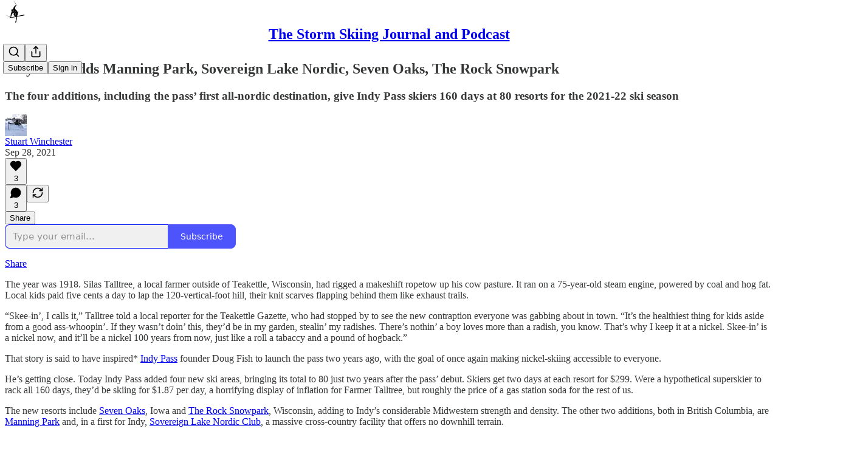

--- FILE ---
content_type: text/html; charset=utf-8
request_url: https://www.stormskiing.com/p/indy-pass-adds-manning-park-sovereign?utm_source=substack&utm_medium=email&utm_content=share&action=share
body_size: 43560
content:
<!DOCTYPE html>
<html lang="en">
    <head>
        <meta charset="utf-8" />
        <meta name="norton-safeweb-site-verification" content="24usqpep0ejc5w6hod3dulxwciwp0djs6c6ufp96av3t4whuxovj72wfkdjxu82yacb7430qjm8adbd5ezlt4592dq4zrvadcn9j9n-0btgdzpiojfzno16-fnsnu7xd" />
        
        <link rel="preconnect" href="https://substackcdn.com" />
        

        
            <title data-rh="true">Indy Pass Adds Manning Park, Sovereign Lake Nordic, Seven Oaks, The Rock Snowpark</title>
            
            <meta data-rh="true" name="theme-color" content="#ffffff"/><meta data-rh="true" property="og:type" content="article"/><meta data-rh="true" property="og:title" content="Indy Pass Adds Manning Park, Sovereign Lake Nordic, Seven Oaks, The Rock Snowpark"/><meta data-rh="true" name="twitter:title" content="Indy Pass Adds Manning Park, Sovereign Lake Nordic, Seven Oaks, The Rock Snowpark"/><meta data-rh="true" name="description" content="The four additions, including the pass’ first all-nordic destination, give Indy Pass skiers 160 days at 80 resorts for the 2021-22 ski season"/><meta data-rh="true" property="og:description" content="The four additions, including the pass’ first all-nordic destination, give Indy Pass skiers 160 days at 80 resorts for the 2021-22 ski season"/><meta data-rh="true" name="twitter:description" content="The four additions, including the pass’ first all-nordic destination, give Indy Pass skiers 160 days at 80 resorts for the 2021-22 ski season"/><meta data-rh="true" property="og:image" content="https://substackcdn.com/image/fetch/$s_!LTWZ!,w_1200,h_675,c_fill,f_jpg,q_auto:good,fl_progressive:steep,g_auto/https%3A%2F%2Fbucketeer-e05bbc84-baa3-437e-9518-adb32be77984.s3.amazonaws.com%2Fpublic%2Fimages%2F570bc442-07fc-49cb-b1eb-afa21761516a_1024x683.jpeg"/><meta data-rh="true" name="twitter:image" content="https://substackcdn.com/image/fetch/$s_!O534!,f_auto,q_auto:best,fl_progressive:steep/https%3A%2F%2Fskiing.substack.com%2Fapi%2Fv1%2Fpost_preview%2F41921418%2Ftwitter.jpg%3Fversion%3D4"/><meta data-rh="true" name="twitter:card" content="summary_large_image"/>
            
            
        

        

        <style>
          @layer legacy, tailwind, pencraftReset, pencraft;
        </style>

        
        <link rel="preload" as="style" href="https://substackcdn.com/bundle/theme/main.16a47cfdd95f27ffa522.css" />
        
        
        
        <link rel="preload" as="font" href="https://fonts.gstatic.com/s/spectral/v13/rnCr-xNNww_2s0amA9M5knjsS_ul.woff2" crossorigin />
        

        
            
                <link rel="stylesheet" type="text/css" href="https://substackcdn.com/bundle/static/css/97276.571613c3.css" />
            
                <link rel="stylesheet" type="text/css" href="https://substackcdn.com/bundle/static/css/56442.4e098ec2.css" />
            
                <link rel="stylesheet" type="text/css" href="https://substackcdn.com/bundle/static/css/20852.9cd7f82f.css" />
            
                <link rel="stylesheet" type="text/css" href="https://substackcdn.com/bundle/static/css/88577.8d59a919.css" />
            
                <link rel="stylesheet" type="text/css" href="https://substackcdn.com/bundle/static/css/56265.7ec17e41.css" />
            
                <link rel="stylesheet" type="text/css" href="https://substackcdn.com/bundle/static/css/71385.463006e7.css" />
            
                <link rel="stylesheet" type="text/css" href="https://substackcdn.com/bundle/static/css/30083.87d970cd.css" />
            
                <link rel="stylesheet" type="text/css" href="https://substackcdn.com/bundle/static/css/96998.600b6fbf.css" />
            
                <link rel="stylesheet" type="text/css" href="https://substackcdn.com/bundle/static/css/83253.60f2c3e0.css" />
            
                <link rel="stylesheet" type="text/css" href="https://substackcdn.com/bundle/static/css/7424.f1c74731.css" />
            
                <link rel="stylesheet" type="text/css" href="https://substackcdn.com/bundle/static/css/23282.4c47f367.css" />
            
                <link rel="stylesheet" type="text/css" href="https://substackcdn.com/bundle/static/css/main.aba729d8.css" />
            
                <link rel="stylesheet" type="text/css" href="https://substackcdn.com/bundle/static/css/23282.4c47f367.css" />
            
                <link rel="stylesheet" type="text/css" href="https://substackcdn.com/bundle/static/css/7424.f1c74731.css" />
            
                <link rel="stylesheet" type="text/css" href="https://substackcdn.com/bundle/static/css/83253.60f2c3e0.css" />
            
                <link rel="stylesheet" type="text/css" href="https://substackcdn.com/bundle/static/css/96998.600b6fbf.css" />
            
                <link rel="stylesheet" type="text/css" href="https://substackcdn.com/bundle/static/css/30083.87d970cd.css" />
            
                <link rel="stylesheet" type="text/css" href="https://substackcdn.com/bundle/static/css/71385.463006e7.css" />
            
                <link rel="stylesheet" type="text/css" href="https://substackcdn.com/bundle/static/css/56265.7ec17e41.css" />
            
                <link rel="stylesheet" type="text/css" href="https://substackcdn.com/bundle/static/css/88577.8d59a919.css" />
            
                <link rel="stylesheet" type="text/css" href="https://substackcdn.com/bundle/static/css/56442.4e098ec2.css" />
            
                <link rel="stylesheet" type="text/css" href="https://substackcdn.com/bundle/static/css/86379.813be60f.css" />
            
        

        
        
        
        
        <meta name="viewport" content="width=device-width, initial-scale=1, maximum-scale=1, user-scalable=0, viewport-fit=cover" />
        <meta name="author" content="Stuart Winchester" />
        <meta property="og:url" content="https://www.stormskiing.com/p/indy-pass-adds-manning-park-sovereign" />
        
        
        <link rel="canonical" href="https://www.stormskiing.com/p/indy-pass-adds-manning-park-sovereign" />
        

        

        
            <meta name="google-site-verification" content="google-site-verification=-2um3IkyvXRu_BmsJF1vjg5krYpqZshtnzyXjC3XYr8" />
        

        

        
            
                <link rel="shortcut icon" href="https://substackcdn.com/image/fetch/$s_!lNMD!,f_auto,q_auto:good,fl_progressive:steep/https%3A%2F%2Fbucketeer-e05bbc84-baa3-437e-9518-adb32be77984.s3.amazonaws.com%2Fpublic%2Fimages%2F81c1c4ad-0c0e-4e58-9155-b162e00c794d%2Ffavicon.ico">
            
        
            
                <link rel="icon" type="image/png" sizes="16x16" href="https://substackcdn.com/image/fetch/$s_!SIva!,f_auto,q_auto:good,fl_progressive:steep/https%3A%2F%2Fbucketeer-e05bbc84-baa3-437e-9518-adb32be77984.s3.amazonaws.com%2Fpublic%2Fimages%2F81c1c4ad-0c0e-4e58-9155-b162e00c794d%2Ffavicon-16x16.png">
            
        
            
                <link rel="icon" type="image/png" sizes="32x32" href="https://substackcdn.com/image/fetch/$s_!MjGl!,f_auto,q_auto:good,fl_progressive:steep/https%3A%2F%2Fbucketeer-e05bbc84-baa3-437e-9518-adb32be77984.s3.amazonaws.com%2Fpublic%2Fimages%2F81c1c4ad-0c0e-4e58-9155-b162e00c794d%2Ffavicon-32x32.png">
            
        
            
                <link rel="apple-touch-icon" sizes="57x57" href="https://substackcdn.com/image/fetch/$s_!9_zw!,f_auto,q_auto:good,fl_progressive:steep/https%3A%2F%2Fbucketeer-e05bbc84-baa3-437e-9518-adb32be77984.s3.amazonaws.com%2Fpublic%2Fimages%2F81c1c4ad-0c0e-4e58-9155-b162e00c794d%2Fapple-touch-icon-57x57.png">
            
        
            
                <link rel="apple-touch-icon" sizes="60x60" href="https://substackcdn.com/image/fetch/$s_!AeyR!,f_auto,q_auto:good,fl_progressive:steep/https%3A%2F%2Fbucketeer-e05bbc84-baa3-437e-9518-adb32be77984.s3.amazonaws.com%2Fpublic%2Fimages%2F81c1c4ad-0c0e-4e58-9155-b162e00c794d%2Fapple-touch-icon-60x60.png">
            
        
            
                <link rel="apple-touch-icon" sizes="72x72" href="https://substackcdn.com/image/fetch/$s_!EjVN!,f_auto,q_auto:good,fl_progressive:steep/https%3A%2F%2Fbucketeer-e05bbc84-baa3-437e-9518-adb32be77984.s3.amazonaws.com%2Fpublic%2Fimages%2F81c1c4ad-0c0e-4e58-9155-b162e00c794d%2Fapple-touch-icon-72x72.png">
            
        
            
                <link rel="apple-touch-icon" sizes="76x76" href="https://substackcdn.com/image/fetch/$s_!ZlAC!,f_auto,q_auto:good,fl_progressive:steep/https%3A%2F%2Fbucketeer-e05bbc84-baa3-437e-9518-adb32be77984.s3.amazonaws.com%2Fpublic%2Fimages%2F81c1c4ad-0c0e-4e58-9155-b162e00c794d%2Fapple-touch-icon-76x76.png">
            
        
            
                <link rel="apple-touch-icon" sizes="114x114" href="https://substackcdn.com/image/fetch/$s_!6LaL!,f_auto,q_auto:good,fl_progressive:steep/https%3A%2F%2Fbucketeer-e05bbc84-baa3-437e-9518-adb32be77984.s3.amazonaws.com%2Fpublic%2Fimages%2F81c1c4ad-0c0e-4e58-9155-b162e00c794d%2Fapple-touch-icon-114x114.png">
            
        
            
                <link rel="apple-touch-icon" sizes="120x120" href="https://substackcdn.com/image/fetch/$s_!mXXM!,f_auto,q_auto:good,fl_progressive:steep/https%3A%2F%2Fbucketeer-e05bbc84-baa3-437e-9518-adb32be77984.s3.amazonaws.com%2Fpublic%2Fimages%2F81c1c4ad-0c0e-4e58-9155-b162e00c794d%2Fapple-touch-icon-120x120.png">
            
        
            
                <link rel="apple-touch-icon" sizes="144x144" href="https://substackcdn.com/image/fetch/$s_!YpF_!,f_auto,q_auto:good,fl_progressive:steep/https%3A%2F%2Fbucketeer-e05bbc84-baa3-437e-9518-adb32be77984.s3.amazonaws.com%2Fpublic%2Fimages%2F81c1c4ad-0c0e-4e58-9155-b162e00c794d%2Fapple-touch-icon-144x144.png">
            
        
            
                <link rel="apple-touch-icon" sizes="152x152" href="https://substackcdn.com/image/fetch/$s_!eWP0!,f_auto,q_auto:good,fl_progressive:steep/https%3A%2F%2Fbucketeer-e05bbc84-baa3-437e-9518-adb32be77984.s3.amazonaws.com%2Fpublic%2Fimages%2F81c1c4ad-0c0e-4e58-9155-b162e00c794d%2Fapple-touch-icon-152x152.png">
            
        
            
                <link rel="apple-touch-icon" sizes="167x167" href="https://substackcdn.com/image/fetch/$s_!6Dxp!,f_auto,q_auto:good,fl_progressive:steep/https%3A%2F%2Fbucketeer-e05bbc84-baa3-437e-9518-adb32be77984.s3.amazonaws.com%2Fpublic%2Fimages%2F81c1c4ad-0c0e-4e58-9155-b162e00c794d%2Fapple-touch-icon-167x167.png">
            
        
            
                <link rel="apple-touch-icon" sizes="180x180" href="https://substackcdn.com/image/fetch/$s_!0t7h!,f_auto,q_auto:good,fl_progressive:steep/https%3A%2F%2Fbucketeer-e05bbc84-baa3-437e-9518-adb32be77984.s3.amazonaws.com%2Fpublic%2Fimages%2F81c1c4ad-0c0e-4e58-9155-b162e00c794d%2Fapple-touch-icon-180x180.png">
            
        
            
                <link rel="apple-touch-icon" sizes="1024x1024" href="https://substackcdn.com/image/fetch/$s_!nFEb!,f_auto,q_auto:good,fl_progressive:steep/https%3A%2F%2Fbucketeer-e05bbc84-baa3-437e-9518-adb32be77984.s3.amazonaws.com%2Fpublic%2Fimages%2F81c1c4ad-0c0e-4e58-9155-b162e00c794d%2Fapple-touch-icon-1024x1024.png">
            
        
            
        
            
        
            
        

        

        
            <link rel="alternate" type="application/rss+xml" href="/feed" title="The Storm Skiing Journal and Podcast"/>
        

        
        
          <style>
            @font-face{font-family:'Spectral';font-style:italic;font-weight:400;font-display:fallback;src:url(https://fonts.gstatic.com/s/spectral/v13/rnCt-xNNww_2s0amA9M8on7mTNmnUHowCw.woff2) format('woff2');unicode-range:U+0301,U+0400-045F,U+0490-0491,U+04B0-04B1,U+2116}@font-face{font-family:'Spectral';font-style:italic;font-weight:400;font-display:fallback;src:url(https://fonts.gstatic.com/s/spectral/v13/rnCt-xNNww_2s0amA9M8onXmTNmnUHowCw.woff2) format('woff2');unicode-range:U+0102-0103,U+0110-0111,U+0128-0129,U+0168-0169,U+01A0-01A1,U+01AF-01B0,U+0300-0301,U+0303-0304,U+0308-0309,U+0323,U+0329,U+1EA0-1EF9,U+20AB}@font-face{font-family:'Spectral';font-style:italic;font-weight:400;font-display:fallback;src:url(https://fonts.gstatic.com/s/spectral/v13/rnCt-xNNww_2s0amA9M8onTmTNmnUHowCw.woff2) format('woff2');unicode-range:U+0100-02AF,U+0304,U+0308,U+0329,U+1E00-1E9F,U+1EF2-1EFF,U+2020,U+20A0-20AB,U+20AD-20CF,U+2113,U+2C60-2C7F,U+A720-A7FF}@font-face{font-family:'Spectral';font-style:italic;font-weight:400;font-display:fallback;src:url(https://fonts.gstatic.com/s/spectral/v13/rnCt-xNNww_2s0amA9M8onrmTNmnUHo.woff2) format('woff2');unicode-range:U+0000-00FF,U+0131,U+0152-0153,U+02BB-02BC,U+02C6,U+02DA,U+02DC,U+0304,U+0308,U+0329,U+2000-206F,U+2074,U+20AC,U+2122,U+2191,U+2193,U+2212,U+2215,U+FEFF,U+FFFD}@font-face{font-family:'Spectral';font-style:normal;font-weight:400;font-display:fallback;src:url(https://fonts.gstatic.com/s/spectral/v13/rnCr-xNNww_2s0amA9M9knjsS_ulYHs.woff2) format('woff2');unicode-range:U+0301,U+0400-045F,U+0490-0491,U+04B0-04B1,U+2116}@font-face{font-family:'Spectral';font-style:normal;font-weight:400;font-display:fallback;src:url(https://fonts.gstatic.com/s/spectral/v13/rnCr-xNNww_2s0amA9M2knjsS_ulYHs.woff2) format('woff2');unicode-range:U+0102-0103,U+0110-0111,U+0128-0129,U+0168-0169,U+01A0-01A1,U+01AF-01B0,U+0300-0301,U+0303-0304,U+0308-0309,U+0323,U+0329,U+1EA0-1EF9,U+20AB}@font-face{font-family:'Spectral';font-style:normal;font-weight:400;font-display:fallback;src:url(https://fonts.gstatic.com/s/spectral/v13/rnCr-xNNww_2s0amA9M3knjsS_ulYHs.woff2) format('woff2');unicode-range:U+0100-02AF,U+0304,U+0308,U+0329,U+1E00-1E9F,U+1EF2-1EFF,U+2020,U+20A0-20AB,U+20AD-20CF,U+2113,U+2C60-2C7F,U+A720-A7FF}@font-face{font-family:'Spectral';font-style:normal;font-weight:400;font-display:fallback;src:url(https://fonts.gstatic.com/s/spectral/v13/rnCr-xNNww_2s0amA9M5knjsS_ul.woff2) format('woff2');unicode-range:U+0000-00FF,U+0131,U+0152-0153,U+02BB-02BC,U+02C6,U+02DA,U+02DC,U+0304,U+0308,U+0329,U+2000-206F,U+2074,U+20AC,U+2122,U+2191,U+2193,U+2212,U+2215,U+FEFF,U+FFFD}@font-face{font-family:'Spectral';font-style:normal;font-weight:600;font-display:fallback;src:url(https://fonts.gstatic.com/s/spectral/v13/rnCs-xNNww_2s0amA9vmtm3FafaPWnIIMrY.woff2) format('woff2');unicode-range:U+0301,U+0400-045F,U+0490-0491,U+04B0-04B1,U+2116}@font-face{font-family:'Spectral';font-style:normal;font-weight:600;font-display:fallback;src:url(https://fonts.gstatic.com/s/spectral/v13/rnCs-xNNww_2s0amA9vmtm3OafaPWnIIMrY.woff2) format('woff2');unicode-range:U+0102-0103,U+0110-0111,U+0128-0129,U+0168-0169,U+01A0-01A1,U+01AF-01B0,U+0300-0301,U+0303-0304,U+0308-0309,U+0323,U+0329,U+1EA0-1EF9,U+20AB}@font-face{font-family:'Spectral';font-style:normal;font-weight:600;font-display:fallback;src:url(https://fonts.gstatic.com/s/spectral/v13/rnCs-xNNww_2s0amA9vmtm3PafaPWnIIMrY.woff2) format('woff2');unicode-range:U+0100-02AF,U+0304,U+0308,U+0329,U+1E00-1E9F,U+1EF2-1EFF,U+2020,U+20A0-20AB,U+20AD-20CF,U+2113,U+2C60-2C7F,U+A720-A7FF}@font-face{font-family:'Spectral';font-style:normal;font-weight:600;font-display:fallback;src:url(https://fonts.gstatic.com/s/spectral/v13/rnCs-xNNww_2s0amA9vmtm3BafaPWnII.woff2) format('woff2');unicode-range:U+0000-00FF,U+0131,U+0152-0153,U+02BB-02BC,U+02C6,U+02DA,U+02DC,U+0304,U+0308,U+0329,U+2000-206F,U+2074,U+20AC,U+2122,U+2191,U+2193,U+2212,U+2215,U+FEFF,U+FFFD}
            
          </style>
        
        

        <style>:root{--color_theme_bg_pop:#121bfa;--background_pop:#121bfa;--cover_bg_color:#FFFFFF;--cover_bg_color_secondary:#f0f0f0;--background_pop_darken:#050eed;--print_on_pop:#ffffff;--color_theme_bg_pop_darken:#050eed;--color_theme_print_on_pop:#ffffff;--color_theme_bg_pop_20:rgba(18, 27, 250, 0.2);--color_theme_bg_pop_30:rgba(18, 27, 250, 0.3);--print_pop:#121bfa;--color_theme_accent:#121bfa;--cover_print_primary:#363737;--cover_print_secondary:#757575;--cover_print_tertiary:#b6b6b6;--cover_border_color:#121bfa;--home_hero:magazine-5;--home_posts:grid;--web_bg_color:#ffffff;--background_contrast_1:#f0f0f0;--background_contrast_2:#dddddd;--background_contrast_3:#b7b7b7;--background_contrast_4:#929292;--background_contrast_5:#515151;--color_theme_bg_contrast_1:#f0f0f0;--color_theme_bg_contrast_2:#dddddd;--color_theme_bg_contrast_3:#b7b7b7;--color_theme_bg_contrast_4:#929292;--color_theme_bg_contrast_5:#515151;--color_theme_bg_elevated:#ffffff;--color_theme_bg_elevated_secondary:#f0f0f0;--color_theme_bg_elevated_tertiary:#dddddd;--color_theme_detail:#e6e6e6;--background_contrast_pop:rgba(18, 27, 250, 0.4);--color_theme_bg_contrast_pop:rgba(18, 27, 250, 0.4);--theme_bg_is_dark:0;--print_on_web_bg_color:#363737;--print_secondary_on_web_bg_color:#868787;--background_pop_rgb:18, 27, 250;--color_theme_bg_pop_rgb:18, 27, 250;--color_theme_accent_rgb:18, 27, 250;}</style>

        
            <link rel="stylesheet" href="https://substackcdn.com/bundle/theme/main.16a47cfdd95f27ffa522.css" />
        

        <style></style>

        

        

        

        
            <script async="true" src="https://www.googletagmanager.com/gtag/js?id=G-END7JF7XV2&l=GA4DataLayer" >
            </script>
        
    </head>

    <body class="">
        

        
            <noscript><iframe src="https://www.googletagmanager.com/ns.html?id=GTM-K95TQBJN" height="0"
                              width="0" style="display:none;visibility:hidden"></iframe></noscript>
        

        

        

        <div id="entry">
            <div id="main" class="main typography use-theme-bg"><div class="pencraft pc-display-contents pc-reset pubTheme-yiXxQA"><div data-testid="navbar" class="main-menu"><div class="mainMenuContent-DME8DR"><div style="position:relative;height:71px;" class="pencraft pc-display-flex pc-gap-12 pc-paddingLeft-20 pc-paddingRight-20 pc-justifyContent-space-between pc-alignItems-center pc-reset border-bottom-detail-k1F6C4 topBar-pIF0J1"><div style="flex-basis:0px;flex-grow:1;" class="logoContainer-p12gJb"><a href="/" native class="pencraft pc-display-contents pc-reset"><div draggable="false" class="pencraft pc-display-flex pc-position-relative pc-reset"><div style="width:40px;height:40px;" class="pencraft pc-display-flex pc-reset bg-white-ZBV5av pc-borderRadius-sm overflow-hidden-WdpwT6 sizing-border-box-DggLA4"><picture class="pencraft pc-display-contents pc-reset"><source type="image/webp" sizes="40px" srcset="https://substackcdn.com/image/fetch/$s_!NctT!,w_40,h_40,c_fill,f_webp,q_auto:good,fl_progressive:steep/https%3A%2F%2Fbucketeer-e05bbc84-baa3-437e-9518-adb32be77984.s3.amazonaws.com%2Fpublic%2Fimages%2F661f7917-ac06-406b-804d-f6fb53f47b2d_256x256.png 40w, https://substackcdn.com/image/fetch/$s_!NctT!,w_80,h_80,c_fill,f_webp,q_auto:good,fl_progressive:steep/https%3A%2F%2Fbucketeer-e05bbc84-baa3-437e-9518-adb32be77984.s3.amazonaws.com%2Fpublic%2Fimages%2F661f7917-ac06-406b-804d-f6fb53f47b2d_256x256.png 80w, https://substackcdn.com/image/fetch/$s_!NctT!,w_120,h_120,c_fill,f_webp,q_auto:good,fl_progressive:steep/https%3A%2F%2Fbucketeer-e05bbc84-baa3-437e-9518-adb32be77984.s3.amazonaws.com%2Fpublic%2Fimages%2F661f7917-ac06-406b-804d-f6fb53f47b2d_256x256.png 120w"/><img src="https://substackcdn.com/image/fetch/$s_!NctT!,w_40,h_40,c_fill,f_auto,q_auto:good,fl_progressive:steep/https%3A%2F%2Fbucketeer-e05bbc84-baa3-437e-9518-adb32be77984.s3.amazonaws.com%2Fpublic%2Fimages%2F661f7917-ac06-406b-804d-f6fb53f47b2d_256x256.png" srcset="https://substackcdn.com/image/fetch/$s_!NctT!,w_40,h_40,c_fill,f_auto,q_auto:good,fl_progressive:steep/https%3A%2F%2Fbucketeer-e05bbc84-baa3-437e-9518-adb32be77984.s3.amazonaws.com%2Fpublic%2Fimages%2F661f7917-ac06-406b-804d-f6fb53f47b2d_256x256.png 40w, https://substackcdn.com/image/fetch/$s_!NctT!,w_80,h_80,c_fill,f_auto,q_auto:good,fl_progressive:steep/https%3A%2F%2Fbucketeer-e05bbc84-baa3-437e-9518-adb32be77984.s3.amazonaws.com%2Fpublic%2Fimages%2F661f7917-ac06-406b-804d-f6fb53f47b2d_256x256.png 80w, https://substackcdn.com/image/fetch/$s_!NctT!,w_120,h_120,c_fill,f_auto,q_auto:good,fl_progressive:steep/https%3A%2F%2Fbucketeer-e05bbc84-baa3-437e-9518-adb32be77984.s3.amazonaws.com%2Fpublic%2Fimages%2F661f7917-ac06-406b-804d-f6fb53f47b2d_256x256.png 120w" sizes="40px" alt="The Storm Skiing Journal and Podcast" draggable="false" class="pencraft pc-width-40 pc-height-40 pc-reset"/></picture></div></div></a></div><div style="flex-grow:0;" class="titleContainer-DJYq5v"><h1 class="pencraft pc-reset font-pub-headings-FE5byy reset-IxiVJZ title-oOnUGd"><a href="/" class="pencraft pc-display-contents pc-reset">The Storm Skiing Journal and Podcast</a></h1></div><div style="flex-basis:0px;flex-grow:1;" class="pencraft pc-display-flex pc-justifyContent-flex-end pc-alignItems-center pc-reset"><div class="buttonsContainer-SJBuep"><div class="pencraft pc-display-flex pc-gap-8 pc-justifyContent-flex-end pc-alignItems-center pc-reset navbar-buttons"><div class="pencraft pc-display-flex pc-gap-4 pc-reset"><span data-state="closed"><button tabindex="0" type="button" aria-label="Search" class="pencraft pc-reset pencraft iconButton-mq_Et5 iconButtonBase-dJGHgN buttonBase-GK1x3M buttonStyle-r7yGCK size_md-gCDS3o priority_tertiary-rlke8z"><svg xmlns="http://www.w3.org/2000/svg" width="20" height="20" viewBox="0 0 24 24" fill="none" stroke="currentColor" stroke-width="2" stroke-linecap="round" stroke-linejoin="round" class="lucide lucide-search"><circle cx="11" cy="11" r="8"></circle><path d="m21 21-4.3-4.3"></path></svg></button></span><button tabindex="0" type="button" aria-label="Share Publication" id="headlessui-menu-button-P0-5" aria-haspopup="menu" aria-expanded="false" data-headlessui-state class="pencraft pc-reset pencraft iconButton-mq_Et5 iconButtonBase-dJGHgN buttonBase-GK1x3M buttonStyle-r7yGCK size_md-gCDS3o priority_tertiary-rlke8z"><svg xmlns="http://www.w3.org/2000/svg" width="20" height="20" viewBox="0 0 24 24" fill="none" stroke="currentColor" stroke-width="2" stroke-linecap="round" stroke-linejoin="round" class="lucide lucide-share"><path d="M4 12v8a2 2 0 0 0 2 2h12a2 2 0 0 0 2-2v-8"></path><polyline points="16 6 12 2 8 6"></polyline><line x1="12" x2="12" y1="2" y2="15"></line></svg></button></div><button tabindex="0" type="button" data-testid="noncontributor-cta-button" class="pencraft pc-reset pencraft buttonBase-GK1x3M buttonText-X0uSmG buttonStyle-r7yGCK priority_primary-RfbeYt size_md-gCDS3o">Subscribe</button><button tabindex="0" type="button" native data-href="https://substack.com/sign-in?redirect=%2Fp%2Findy-pass-adds-manning-park-sovereign%3Futm_source%3Dsubstack%26utm_medium%3Demail%26utm_content%3Dshare%26action%3Dshare&amp;for_pub=skiing" class="pencraft pc-reset pencraft buttonBase-GK1x3M buttonText-X0uSmG buttonStyle-r7yGCK priority_tertiary-rlke8z size_md-gCDS3o">Sign in</button></div></div></div></div></div><div style="height:72px;"></div></div></div><div><script type="application/ld+json">{"@context":"https://schema.org","@type":"NewsArticle","url":"https://www.stormskiing.com/p/indy-pass-adds-manning-park-sovereign","mainEntityOfPage":"https://www.stormskiing.com/p/indy-pass-adds-manning-park-sovereign","headline":"Indy Pass Adds Manning Park, Sovereign Lake Nordic, Seven Oaks, The Rock Snowpark","description":"The four additions, including the pass\u2019 first all-nordic destination, give Indy Pass skiers 160 days at 80 resorts for the 2021-22 ski season","image":[{"@type":"ImageObject","url":"https://cdn.substack.com/image/fetch/h_600,c_limit,f_auto,q_auto:good,fl_progressive:steep/https%3A%2F%2Fbucketeer-e05bbc84-baa3-437e-9518-adb32be77984.s3.amazonaws.com%2Fpublic%2Fimages%2F570bc442-07fc-49cb-b1eb-afa21761516a_1024x683.jpeg"}],"datePublished":"2021-09-28T17:00:25+00:00","dateModified":"2021-09-28T17:00:25+00:00","isAccessibleForFree":true,"author":[{"@type":"Person","name":"Stuart Winchester","url":"https://substack.com/@skiing","description":"Everyone's searching for skiing's soul. I'm trying to find its brains.","identifier":"user:1992173","sameAs":["https://twitter.com/StormSkiJournal"],"image":{"@type":"ImageObject","contentUrl":"https://substackcdn.com/image/fetch/$s_!L_l9!,f_auto,q_auto:good,fl_progressive:steep/https%3A%2F%2Fbucketeer-e05bbc84-baa3-437e-9518-adb32be77984.s3.amazonaws.com%2Fpublic%2Fimages%2Fd262ecef-55c7-4a86-8e18-adb2f1830365_900x675.jpeg","thumbnailUrl":"https://substackcdn.com/image/fetch/$s_!L_l9!,w_128,h_128,c_limit,f_auto,q_auto:good,fl_progressive:steep/https%3A%2F%2Fbucketeer-e05bbc84-baa3-437e-9518-adb32be77984.s3.amazonaws.com%2Fpublic%2Fimages%2Fd262ecef-55c7-4a86-8e18-adb2f1830365_900x675.jpeg"}}],"publisher":{"@type":"Organization","name":"The Storm Skiing Journal and Podcast","url":"https://www.stormskiing.com","description":"Everyone\u2019s searching for skiing\u2019s soul. I\u2019m trying to find its brains.","interactionStatistic":{"@type":"InteractionCounter","name":"Subscribers","interactionType":"https://schema.org/SubscribeAction","userInteractionCount":10000},"identifier":"pub:7871","logo":{"@type":"ImageObject","url":"https://substackcdn.com/image/fetch/$s_!NctT!,f_auto,q_auto:good,fl_progressive:steep/https%3A%2F%2Fbucketeer-e05bbc84-baa3-437e-9518-adb32be77984.s3.amazonaws.com%2Fpublic%2Fimages%2F661f7917-ac06-406b-804d-f6fb53f47b2d_256x256.png","contentUrl":"https://substackcdn.com/image/fetch/$s_!NctT!,f_auto,q_auto:good,fl_progressive:steep/https%3A%2F%2Fbucketeer-e05bbc84-baa3-437e-9518-adb32be77984.s3.amazonaws.com%2Fpublic%2Fimages%2F661f7917-ac06-406b-804d-f6fb53f47b2d_256x256.png","thumbnailUrl":"https://substackcdn.com/image/fetch/$s_!NctT!,w_128,h_128,c_limit,f_auto,q_auto:good,fl_progressive:steep/https%3A%2F%2Fbucketeer-e05bbc84-baa3-437e-9518-adb32be77984.s3.amazonaws.com%2Fpublic%2Fimages%2F661f7917-ac06-406b-804d-f6fb53f47b2d_256x256.png"},"image":{"@type":"ImageObject","url":"https://substackcdn.com/image/fetch/$s_!NctT!,f_auto,q_auto:good,fl_progressive:steep/https%3A%2F%2Fbucketeer-e05bbc84-baa3-437e-9518-adb32be77984.s3.amazonaws.com%2Fpublic%2Fimages%2F661f7917-ac06-406b-804d-f6fb53f47b2d_256x256.png","contentUrl":"https://substackcdn.com/image/fetch/$s_!NctT!,f_auto,q_auto:good,fl_progressive:steep/https%3A%2F%2Fbucketeer-e05bbc84-baa3-437e-9518-adb32be77984.s3.amazonaws.com%2Fpublic%2Fimages%2F661f7917-ac06-406b-804d-f6fb53f47b2d_256x256.png","thumbnailUrl":"https://substackcdn.com/image/fetch/$s_!NctT!,w_128,h_128,c_limit,f_auto,q_auto:good,fl_progressive:steep/https%3A%2F%2Fbucketeer-e05bbc84-baa3-437e-9518-adb32be77984.s3.amazonaws.com%2Fpublic%2Fimages%2F661f7917-ac06-406b-804d-f6fb53f47b2d_256x256.png"},"sameAs":["https://twitter.com/StormSkiJournal"]},"interactionStatistic":[{"@type":"InteractionCounter","interactionType":"https://schema.org/LikeAction","userInteractionCount":3},{"@type":"InteractionCounter","interactionType":"https://schema.org/ShareAction","userInteractionCount":0},{"@type":"InteractionCounter","interactionType":"https://schema.org/CommentAction","userInteractionCount":3}]}</script><div aria-label="Post" role="main" class="single-post-container"><div class="container"><div class="single-post"><div class="pencraft pc-display-contents pc-reset pubTheme-yiXxQA"><article class="typography newsletter-post post"><div role="region" aria-label="Post header" class="post-header"><h1 dir="auto" class="post-title published title-X77sOw">Indy Pass Adds Manning Park, Sovereign Lake Nordic, Seven Oaks, The Rock Snowpark</h1><h3 dir="auto" class="subtitle subtitle-HEEcLo">The four additions, including the pass’ first all-nordic destination, give Indy Pass skiers 160 days at 80 resorts for the 2021-22 ski season</h3><div aria-label="Post UFI" role="region" class="pencraft pc-display-flex pc-flexDirection-column pc-paddingBottom-16 pc-reset"><div class="pencraft pc-display-flex pc-flexDirection-column pc-paddingTop-16 pc-paddingBottom-16 pc-reset"><div class="pencraft pc-display-flex pc-gap-12 pc-alignItems-center pc-reset byline-wrapper"><div class="pencraft pc-display-flex pc-reset"><div class="pencraft pc-display-flex pc-flexDirection-row pc-gap-8 pc-alignItems-center pc-justifyContent-flex-start pc-reset"><div style="--scale:36px;--offset:9px;--border-width:4.5px;" class="pencraft pc-display-flex pc-flexDirection-row pc-alignItems-center pc-justifyContent-flex-start pc-reset ltr-qDBmby"><a href="https://substack.com/@skiing" aria-label="View Stuart Winchester's profile" class="pencraft pc-display-contents pc-reset"><div style="--scale:36px;" tabindex="0" class="pencraft pc-display-flex pc-width-36 pc-height-36 pc-justifyContent-center pc-alignItems-center pc-position-relative pc-reset bg-secondary-UUD3_J flex-auto-j3S2WA animate-XFJxE4 outline-detail-vcQLyr pc-borderRadius-full overflow-hidden-WdpwT6 sizing-border-box-DggLA4 pressable-sm-YIJFKJ showFocus-sk_vEm container-TAtrWj interactive-UkK0V6 avatar-u8q6xB last-JfNEJ_"><div style="--scale:36px;" title="Stuart Winchester" class="pencraft pc-display-flex pc-width-36 pc-height-36 pc-justifyContent-center pc-alignItems-center pc-position-relative pc-reset bg-secondary-UUD3_J flex-auto-j3S2WA outline-detail-vcQLyr pc-borderRadius-full overflow-hidden-WdpwT6 sizing-border-box-DggLA4 container-TAtrWj"><picture><source type="image/webp" srcset="https://substackcdn.com/image/fetch/$s_!L_l9!,w_36,h_36,c_fill,f_webp,q_auto:good,fl_progressive:steep/https%3A%2F%2Fbucketeer-e05bbc84-baa3-437e-9518-adb32be77984.s3.amazonaws.com%2Fpublic%2Fimages%2Fd262ecef-55c7-4a86-8e18-adb2f1830365_900x675.jpeg 36w, https://substackcdn.com/image/fetch/$s_!L_l9!,w_72,h_72,c_fill,f_webp,q_auto:good,fl_progressive:steep/https%3A%2F%2Fbucketeer-e05bbc84-baa3-437e-9518-adb32be77984.s3.amazonaws.com%2Fpublic%2Fimages%2Fd262ecef-55c7-4a86-8e18-adb2f1830365_900x675.jpeg 72w, https://substackcdn.com/image/fetch/$s_!L_l9!,w_108,h_108,c_fill,f_webp,q_auto:good,fl_progressive:steep/https%3A%2F%2Fbucketeer-e05bbc84-baa3-437e-9518-adb32be77984.s3.amazonaws.com%2Fpublic%2Fimages%2Fd262ecef-55c7-4a86-8e18-adb2f1830365_900x675.jpeg 108w" sizes="36px"/><img src="https://substackcdn.com/image/fetch/$s_!L_l9!,w_36,h_36,c_fill,f_auto,q_auto:good,fl_progressive:steep/https%3A%2F%2Fbucketeer-e05bbc84-baa3-437e-9518-adb32be77984.s3.amazonaws.com%2Fpublic%2Fimages%2Fd262ecef-55c7-4a86-8e18-adb2f1830365_900x675.jpeg" sizes="36px" alt="Stuart Winchester's avatar" srcset="https://substackcdn.com/image/fetch/$s_!L_l9!,w_36,h_36,c_fill,f_auto,q_auto:good,fl_progressive:steep/https%3A%2F%2Fbucketeer-e05bbc84-baa3-437e-9518-adb32be77984.s3.amazonaws.com%2Fpublic%2Fimages%2Fd262ecef-55c7-4a86-8e18-adb2f1830365_900x675.jpeg 36w, https://substackcdn.com/image/fetch/$s_!L_l9!,w_72,h_72,c_fill,f_auto,q_auto:good,fl_progressive:steep/https%3A%2F%2Fbucketeer-e05bbc84-baa3-437e-9518-adb32be77984.s3.amazonaws.com%2Fpublic%2Fimages%2Fd262ecef-55c7-4a86-8e18-adb2f1830365_900x675.jpeg 72w, https://substackcdn.com/image/fetch/$s_!L_l9!,w_108,h_108,c_fill,f_auto,q_auto:good,fl_progressive:steep/https%3A%2F%2Fbucketeer-e05bbc84-baa3-437e-9518-adb32be77984.s3.amazonaws.com%2Fpublic%2Fimages%2Fd262ecef-55c7-4a86-8e18-adb2f1830365_900x675.jpeg 108w" width="36" height="36" draggable="false" class="img-OACg1c object-fit-cover-u4ReeV pencraft pc-reset"/></picture></div></div></a></div></div></div><div class="pencraft pc-display-flex pc-flexDirection-column pc-reset"><div class="pencraft pc-reset color-pub-primary-text-NyXPlw line-height-20-t4M0El font-meta-MWBumP size-11-NuY2Zx weight-medium-fw81nC transform-uppercase-yKDgcq reset-IxiVJZ meta-EgzBVA"><span data-state="closed"><a href="https://substack.com/@skiing" class="pencraft pc-reset decoration-hover-underline-ClDVRM reset-IxiVJZ">Stuart Winchester</a></span></div><div class="pencraft pc-display-flex pc-gap-4 pc-reset"><div class="pencraft pc-reset color-pub-secondary-text-hGQ02T line-height-20-t4M0El font-meta-MWBumP size-11-NuY2Zx weight-medium-fw81nC transform-uppercase-yKDgcq reset-IxiVJZ meta-EgzBVA">Sep 28, 2021</div></div></div></div></div><div class="pencraft pc-display-flex pc-gap-16 pc-paddingTop-16 pc-paddingBottom-16 pc-justifyContent-space-between pc-alignItems-center pc-reset flex-grow-rzmknG border-top-detail-themed-k9TZAY border-bottom-detail-themed-Ua9186 post-ufi"><div class="pencraft pc-display-flex pc-gap-8 pc-reset"><div class="like-button-container post-ufi-button style-button"><button tabindex="0" type="button" aria-label="Like (3)" aria-pressed="false" class="pencraft pc-reset pencraft post-ufi-button style-button has-label with-border"><svg role="img" style="height:20px;width:20px;" width="20" height="20" viewBox="0 0 24 24" fill="#000000" stroke-width="2" stroke="#000" xmlns="http://www.w3.org/2000/svg" class="icon"><g><title></title><svg xmlns="http://www.w3.org/2000/svg" width="24" height="24" viewBox="0 0 24 24" stroke-width="2" stroke-linecap="round" stroke-linejoin="round" class="lucide lucide-heart"><path d="M19 14c1.49-1.46 3-3.21 3-5.5A5.5 5.5 0 0 0 16.5 3c-1.76 0-3 .5-4.5 2-1.5-1.5-2.74-2-4.5-2A5.5 5.5 0 0 0 2 8.5c0 2.3 1.5 4.05 3 5.5l7 7Z"></path></svg></g></svg><div class="label">3</div></button></div><button tabindex="0" type="button" aria-label="View comments (3)" data-href="https://www.stormskiing.com/p/indy-pass-adds-manning-park-sovereign/comments" class="pencraft pc-reset pencraft post-ufi-button style-button post-ufi-comment-button has-label with-border"><svg role="img" style="height:20px;width:20px;" width="20" height="20" viewBox="0 0 24 24" fill="#000000" stroke-width="2" stroke="#000" xmlns="http://www.w3.org/2000/svg" class="icon"><g><title></title><svg xmlns="http://www.w3.org/2000/svg" width="24" height="24" viewBox="0 0 24 24" stroke-width="2" stroke-linecap="round" stroke-linejoin="round" class="lucide lucide-message-circle"><path d="M7.9 20A9 9 0 1 0 4 16.1L2 22Z"></path></svg></g></svg><div class="label">3</div></button><button tabindex="0" type="button" class="pencraft pc-reset pencraft post-ufi-button style-button no-label with-border"><svg role="img" style="height:20px;width:20px;" width="20" height="20" viewBox="0 0 24 24" fill="none" stroke-width="2" stroke="#000" xmlns="http://www.w3.org/2000/svg" class="icon"><g><title></title><path d="M21 3V8M21 8H16M21 8L18 5.29962C16.7056 4.14183 15.1038 3.38328 13.3879 3.11547C11.6719 2.84766 9.9152 3.08203 8.32951 3.79031C6.74382 4.49858 5.39691 5.65051 4.45125 7.10715C3.5056 8.5638 3.00158 10.2629 3 11.9996M3 21V16M3 16H8M3 16L6 18.7C7.29445 19.8578 8.89623 20.6163 10.6121 20.8841C12.3281 21.152 14.0848 20.9176 15.6705 20.2093C17.2562 19.501 18.6031 18.3491 19.5487 16.8925C20.4944 15.4358 20.9984 13.7367 21 12" stroke-linecap="round" stroke-linejoin="round"></path></g></svg></button></div><div class="pencraft pc-display-flex pc-gap-8 pc-reset"><button tabindex="0" type="button" class="pencraft pc-reset pencraft post-ufi-button style-button has-label with-border"><div class="label">Share</div></button></div></div></div></div><div class="visibility-check"></div><div><div class="available-content"><div dir="auto" class="body markup"><div data-component-name="SubscribeWidget" class="subscribe-widget"><div class="pencraft pc-display-flex pc-justifyContent-center pc-reset"><div class="container-IpPqBD"><form action="/api/v1/free?nojs=true" method="post" novalidate class="form form-M5sC90"><input type="hidden" name="first_url" value/><input type="hidden" name="first_referrer" value/><input type="hidden" name="current_url"/><input type="hidden" name="current_referrer"/><input type="hidden" name="first_session_url" value/><input type="hidden" name="first_session_referrer" value/><input type="hidden" name="referral_code"/><input type="hidden" name="source" value="subscribe-widget"/><input type="hidden" name="referring_pub_id"/><input type="hidden" name="additional_referring_pub_ids"/><div class="sideBySideWrap-vGXrwP"><div class="emailInputWrapper-QlA86j"><div class="pencraft pc-display-flex pc-minWidth-0 pc-position-relative pc-reset flex-auto-j3S2WA"><input name="email" placeholder="Type your email..." type="email" class="pencraft emailInput-OkIMeB input-y4v6N4 inputText-pV_yWb"/></div></div><button tabindex="0" type="submit" disabled class="pencraft pc-reset pencraft rightButton primary subscribe-btn button-VFSdkv buttonBase-GK1x3M"><span class="button-text ">Subscribe</span></button></div><div id="error-container"></div></form></div></div></div><p data-attrs="{&quot;url&quot;:&quot;https://www.stormskiing.com/p/indy-pass-adds-manning-park-sovereign?utm_source=substack&amp;utm_medium=email&amp;utm_content=share&amp;action=share&quot;,&quot;text&quot;:&quot;Share&quot;,&quot;action&quot;:null,&quot;class&quot;:null}" data-component-name="ButtonCreateButton" class="button-wrapper"><a href="https://www.stormskiing.com/p/indy-pass-adds-manning-park-sovereign?utm_source=substack&amp;utm_medium=email&amp;utm_content=share&amp;action=share" rel class="button primary"><span>Share</span></a></p><p>The year was 1918. Silas Talltree, a local farmer outside of Teakettle, Wisconsin, had rigged a makeshift ropetow up his cow pasture. It ran on a 75-year-old steam engine, powered by coal and hog fat. Local kids paid five cents a day to lap the 120-vertical-foot hill, their knit scarves flapping behind them like exhaust trails.</p><p>“Skee-in’, I calls it,” Talltree told a local reporter for the Teakettle Gazette, who had stopped by to see the new contraption everyone was gabbing about in town. “It’s the healthiest thing for kids aside from a good ass-whoopin’. If they wasn’t doin’ this, they’d be in my garden, stealin’ my radishes. There’s nothin’ a boy loves more than a radish, you know. That’s why I keep it at a nickel. Skee-in’ is a nickel now, and it’ll be a nickel 100 years from now, just like a roll a tabaccy and a pound of hogback.”</p><p><span>That story is said to have inspired* </span><a href="https://www.indyskipass.com/" rel>Indy Pass</a><span> founder Doug Fish to launch the pass two years ago, with the goal of once again making nickel-skiing accessible to everyone.</span></p><p>He’s getting close. Today Indy Pass added four new ski areas, bringing its total to 80 just two years after the pass’ debut. Skiers get two days at each resort for $299. Were a hypothetical superskier to rack all 160 days, they’d be skiing for $1.87 per day, a horrifying display of inflation for Farmer Talltree, but roughly the price of a gas station soda for the rest of us.</p><p><span>The new resorts include </span><a href="https://cz1tw04.na1.hubspotlinksstarter.com/Btc/RG+113/cz1tW04/[base64]" rel>Seven Oaks</a><span>, Iowa and </span><a href="https://cz1tw04.na1.hubspotlinksstarter.com/Btc/RG+113/cz1tW04/[base64]" rel>The Rock Snowpark</a><span>, Wisconsin, adding to Indy’s considerable Midwestern strength and density. The other two additions, both in British Columbia, are </span><a href="https://cz1tw04.na1.hubspotlinksstarter.com/Btc/RG+113/cz1tW04/[base64]" rel>Manning Park</a><span> and, in a first for Indy, </span><a href="https://cz1tw04.na1.hubspotlinksstarter.com/Btc/RG+113/cz1tW04/[base64]" rel>Sovereign Lake Nordic Club</a><span>, a massive cross-country facility that offers no downhill terrain.</span></p><p>These four resorts are not, collectively, Indy’s flashiest partner rollout. But each is strategically important, either because of its proximity to a population center, because it builds regional pass density, or both. Here’s a breakdown of each of the new partners, as well as some thoughts on what the additions mean for Indy Pass and its skiers:</p><h6>*This story is unlikely to be true, since I invented it last night while writing this article. As such, it is unlikely to have inspired the creation of the Indy Pass.</h6><h3 class="header-anchor-post"><strong>Manning Park: Filling in the gaps in BC</strong><div class="pencraft pc-display-flex pc-alignItems-center pc-position-absolute pc-reset header-anchor-parent"><div class="pencraft pc-display-contents pc-reset pubTheme-yiXxQA"><div id="§manning-park-filling-in-the-gaps-in-bc" class="pencraft pc-reset header-anchor offset-top"></div><button tabindex="0" type="button" aria-label="Link" data-href="https://www.stormskiing.com/i/41921418/manning-park-filling-in-the-gaps-in-bc" class="pencraft pc-reset pencraft iconButton-mq_Et5 iconButtonBase-dJGHgN buttonBase-GK1x3M buttonStyle-r7yGCK size_sm-G3LciD priority_secondary-S63h9o"><svg xmlns="http://www.w3.org/2000/svg" width="18" height="18" viewBox="0 0 24 24" fill="none" stroke="currentColor" stroke-width="2" stroke-linecap="round" stroke-linejoin="round" class="lucide lucide-link"><path d="M10 13a5 5 0 0 0 7.54.54l3-3a5 5 0 0 0-7.07-7.07l-1.72 1.71"></path><path d="M14 11a5 5 0 0 0-7.54-.54l-3 3a5 5 0 0 0 7.07 7.07l1.71-1.71"></path></svg></button></div></div></h3><h4 class="header-anchor-post"><strong>Stats</strong><div class="pencraft pc-display-flex pc-alignItems-center pc-position-absolute pc-reset header-anchor-parent"><div class="pencraft pc-display-contents pc-reset pubTheme-yiXxQA"><div id="§stats" class="pencraft pc-reset header-anchor offset-top"></div><button tabindex="0" type="button" aria-label="Link" data-href="https://www.stormskiing.com/i/41921418/stats" class="pencraft pc-reset pencraft iconButton-mq_Et5 iconButtonBase-dJGHgN buttonBase-GK1x3M buttonStyle-r7yGCK size_sm-G3LciD priority_secondary-S63h9o"><svg xmlns="http://www.w3.org/2000/svg" width="18" height="18" viewBox="0 0 24 24" fill="none" stroke="currentColor" stroke-width="2" stroke-linecap="round" stroke-linejoin="round" class="lucide lucide-link"><path d="M10 13a5 5 0 0 0 7.54.54l3-3a5 5 0 0 0-7.07-7.07l-1.72 1.71"></path><path d="M14 11a5 5 0 0 0-7.54-.54l-3 3a5 5 0 0 0 7.07 7.07l1.71-1.71"></path></svg></button></div></div></h4><p>1,417-foot vertical drop, 140 acres, 34 runs, 4 lifts, 296 inches average annual snowfall</p><h4 class="header-anchor-post"><strong>What we’re working with</strong><div class="pencraft pc-display-flex pc-alignItems-center pc-position-absolute pc-reset header-anchor-parent"><div class="pencraft pc-display-contents pc-reset pubTheme-yiXxQA"><div id="§what-were-working-with" class="pencraft pc-reset header-anchor offset-top"></div><button tabindex="0" type="button" aria-label="Link" data-href="https://www.stormskiing.com/i/41921418/what-were-working-with" class="pencraft pc-reset pencraft iconButton-mq_Et5 iconButtonBase-dJGHgN buttonBase-GK1x3M buttonStyle-r7yGCK size_sm-G3LciD priority_secondary-S63h9o"><svg xmlns="http://www.w3.org/2000/svg" width="18" height="18" viewBox="0 0 24 24" fill="none" stroke="currentColor" stroke-width="2" stroke-linecap="round" stroke-linejoin="round" class="lucide lucide-link"><path d="M10 13a5 5 0 0 0 7.54.54l3-3a5 5 0 0 0-7.07-7.07l-1.72 1.71"></path><path d="M14 11a5 5 0 0 0-7.54-.54l-3 3a5 5 0 0 0 7.07 7.07l1.71-1.71"></path></svg></button></div></div></h4><div class="captioned-image-container"><figure><a target="_blank" href="https://substackcdn.com/image/fetch/$s_!rWlp!,f_auto,q_auto:good,fl_progressive:steep/https%3A%2F%2Fbucketeer-e05bbc84-baa3-437e-9518-adb32be77984.s3.amazonaws.com%2Fpublic%2Fimages%2F47502504-b441-444b-82dc-8ca835a10b53_793x612.jpeg" data-component-name="Image2ToDOM" rel class="image-link image2 is-viewable-img can-restack"><div class="image2-inset can-restack"><picture><source type="image/webp" srcset="https://substackcdn.com/image/fetch/$s_!rWlp!,w_424,c_limit,f_webp,q_auto:good,fl_progressive:steep/https%3A%2F%2Fbucketeer-e05bbc84-baa3-437e-9518-adb32be77984.s3.amazonaws.com%2Fpublic%2Fimages%2F47502504-b441-444b-82dc-8ca835a10b53_793x612.jpeg 424w, https://substackcdn.com/image/fetch/$s_!rWlp!,w_848,c_limit,f_webp,q_auto:good,fl_progressive:steep/https%3A%2F%2Fbucketeer-e05bbc84-baa3-437e-9518-adb32be77984.s3.amazonaws.com%2Fpublic%2Fimages%2F47502504-b441-444b-82dc-8ca835a10b53_793x612.jpeg 848w, https://substackcdn.com/image/fetch/$s_!rWlp!,w_1272,c_limit,f_webp,q_auto:good,fl_progressive:steep/https%3A%2F%2Fbucketeer-e05bbc84-baa3-437e-9518-adb32be77984.s3.amazonaws.com%2Fpublic%2Fimages%2F47502504-b441-444b-82dc-8ca835a10b53_793x612.jpeg 1272w, https://substackcdn.com/image/fetch/$s_!rWlp!,w_1456,c_limit,f_webp,q_auto:good,fl_progressive:steep/https%3A%2F%2Fbucketeer-e05bbc84-baa3-437e-9518-adb32be77984.s3.amazonaws.com%2Fpublic%2Fimages%2F47502504-b441-444b-82dc-8ca835a10b53_793x612.jpeg 1456w" sizes="100vw"/><img src="https://substackcdn.com/image/fetch/$s_!rWlp!,w_1456,c_limit,f_auto,q_auto:good,fl_progressive:steep/https%3A%2F%2Fbucketeer-e05bbc84-baa3-437e-9518-adb32be77984.s3.amazonaws.com%2Fpublic%2Fimages%2F47502504-b441-444b-82dc-8ca835a10b53_793x612.jpeg" width="793" height="612" data-attrs="{&quot;src&quot;:&quot;https://bucketeer-e05bbc84-baa3-437e-9518-adb32be77984.s3.amazonaws.com/public/images/47502504-b441-444b-82dc-8ca835a10b53_793x612.jpeg&quot;,&quot;srcNoWatermark&quot;:null,&quot;fullscreen&quot;:null,&quot;imageSize&quot;:null,&quot;height&quot;:612,&quot;width&quot;:793,&quot;resizeWidth&quot;:null,&quot;bytes&quot;:183036,&quot;alt&quot;:null,&quot;title&quot;:null,&quot;type&quot;:&quot;image/jpeg&quot;,&quot;href&quot;:null,&quot;belowTheFold&quot;:true,&quot;topImage&quot;:false,&quot;internalRedirect&quot;:null,&quot;isProcessing&quot;:false,&quot;align&quot;:null,&quot;offset&quot;:false}" alt srcset="https://substackcdn.com/image/fetch/$s_!rWlp!,w_424,c_limit,f_auto,q_auto:good,fl_progressive:steep/https%3A%2F%2Fbucketeer-e05bbc84-baa3-437e-9518-adb32be77984.s3.amazonaws.com%2Fpublic%2Fimages%2F47502504-b441-444b-82dc-8ca835a10b53_793x612.jpeg 424w, https://substackcdn.com/image/fetch/$s_!rWlp!,w_848,c_limit,f_auto,q_auto:good,fl_progressive:steep/https%3A%2F%2Fbucketeer-e05bbc84-baa3-437e-9518-adb32be77984.s3.amazonaws.com%2Fpublic%2Fimages%2F47502504-b441-444b-82dc-8ca835a10b53_793x612.jpeg 848w, https://substackcdn.com/image/fetch/$s_!rWlp!,w_1272,c_limit,f_auto,q_auto:good,fl_progressive:steep/https%3A%2F%2Fbucketeer-e05bbc84-baa3-437e-9518-adb32be77984.s3.amazonaws.com%2Fpublic%2Fimages%2F47502504-b441-444b-82dc-8ca835a10b53_793x612.jpeg 1272w, https://substackcdn.com/image/fetch/$s_!rWlp!,w_1456,c_limit,f_auto,q_auto:good,fl_progressive:steep/https%3A%2F%2Fbucketeer-e05bbc84-baa3-437e-9518-adb32be77984.s3.amazonaws.com%2Fpublic%2Fimages%2F47502504-b441-444b-82dc-8ca835a10b53_793x612.jpeg 1456w" sizes="100vw" loading="lazy" class="sizing-normal"/></picture><div class="image-link-expand"><div class="pencraft pc-display-flex pc-gap-8 pc-reset"><button tabindex="0" type="button" class="pencraft pc-reset pencraft icon-container restack-image"><svg role="img" style="height:20px;width:20px" width="20" height="20" viewBox="0 0 20 20" fill="none" stroke-width="1.5" stroke="var(--color-fg-primary)" stroke-linecap="round" stroke-linejoin="round" xmlns="http://www.w3.org/2000/svg"><g><title></title><path d="M2.53001 7.81595C3.49179 4.73911 6.43281 2.5 9.91173 2.5C13.1684 2.5 15.9537 4.46214 17.0852 7.23684L17.6179 8.67647M17.6179 8.67647L18.5002 4.26471M17.6179 8.67647L13.6473 6.91176M17.4995 12.1841C16.5378 15.2609 13.5967 17.5 10.1178 17.5C6.86118 17.5 4.07589 15.5379 2.94432 12.7632L2.41165 11.3235M2.41165 11.3235L1.5293 15.7353M2.41165 11.3235L6.38224 13.0882"></path></g></svg></button><button tabindex="0" type="button" class="pencraft pc-reset pencraft icon-container view-image"><svg xmlns="http://www.w3.org/2000/svg" width="20" height="20" viewBox="0 0 24 24" fill="none" stroke="currentColor" stroke-width="2" stroke-linecap="round" stroke-linejoin="round" class="lucide lucide-maximize2 lucide-maximize-2"><polyline points="15 3 21 3 21 9"></polyline><polyline points="9 21 3 21 3 15"></polyline><line x1="21" x2="14" y1="3" y2="10"></line><line x1="3" x2="10" y1="21" y2="14"></line></svg></button></div></div></div></a></figure></div><h4 class="header-anchor-post"><strong>My take</strong><div class="pencraft pc-display-flex pc-alignItems-center pc-position-absolute pc-reset header-anchor-parent"><div class="pencraft pc-display-contents pc-reset pubTheme-yiXxQA"><div id="§my-take" class="pencraft pc-reset header-anchor offset-top"></div><button tabindex="0" type="button" aria-label="Link" data-href="https://www.stormskiing.com/i/41921418/my-take" class="pencraft pc-reset pencraft iconButton-mq_Et5 iconButtonBase-dJGHgN buttonBase-GK1x3M buttonStyle-r7yGCK size_sm-G3LciD priority_secondary-S63h9o"><svg xmlns="http://www.w3.org/2000/svg" width="18" height="18" viewBox="0 0 24 24" fill="none" stroke="currentColor" stroke-width="2" stroke-linecap="round" stroke-linejoin="round" class="lucide lucide-link"><path d="M10 13a5 5 0 0 0 7.54.54l3-3a5 5 0 0 0-7.07-7.07l-1.72 1.71"></path><path d="M14 11a5 5 0 0 0-7.54-.54l-3 3a5 5 0 0 0 7.07 7.07l1.71-1.71"></path></svg></button></div></div></h4><p>From a pure skiing point of view, Manning Park is the highlight of this new partner batch. It has a decent vertical, a sprawling trail network, and plenty of snow. Imagine if you dug Magic Mountain out of Southern Vermont, airlifted it across the continent, and doubled the snowfall. You’d more or less end up with Manning Park: a double, a quad, a T-bar, a handle tow. A good mix of blues and blacks. Some fun trees. Not a bad day, especially if you roll up on one of the 74 powder days that Indy Pass says the ski area clocks annually.</p><p>More importantly, however, is that Manning Park gives Indy Pass a much better story to tell in Vancouver, a town where everyone skis… Whistler. And why wouldn’t they? If the best ski area on the continent were right up the road from me, I might not be able to keep a job, let alone focus on the smaller ski areas scattered around me. But Whistler is also crowded, frantic, and overwhelming. It would be nice to have an alternative, say, Christmas Week or during a storm cycle, or if you just wanted calmer options for family skiing.</p><p><span>Before signing Manning Park, Indy offered Vancouver skiers two days at Sasquatch, a nice little mountain just two hours east of downtown. But that was about it within day-driver range. Manning Park adds two more days, so four total, for Vancouver skiers, making Indy a more viable option. Another two hours past Manning Park is Apex, a 2,000-footer with a </span><a href="https://www.apexresort.com/wp-content/uploads/2011/07/trailmap2.jpg" rel>serious trail network</a><span>. Now it’s easy to imagine a week hopscotching east from one Indy partner to the next. And now that the option is there, many Vancouver skiers may decide to do exactly that. And why not - this looks pretty great:</span></p><div class="captioned-image-container"><figure><a target="_blank" href="https://substackcdn.com/image/fetch/$s_!LTWZ!,f_auto,q_auto:good,fl_progressive:steep/https%3A%2F%2Fbucketeer-e05bbc84-baa3-437e-9518-adb32be77984.s3.amazonaws.com%2Fpublic%2Fimages%2F570bc442-07fc-49cb-b1eb-afa21761516a_1024x683.jpeg" data-component-name="Image2ToDOM" rel class="image-link image2 is-viewable-img can-restack"><div class="image2-inset can-restack"><picture><source type="image/webp" srcset="https://substackcdn.com/image/fetch/$s_!LTWZ!,w_424,c_limit,f_webp,q_auto:good,fl_progressive:steep/https%3A%2F%2Fbucketeer-e05bbc84-baa3-437e-9518-adb32be77984.s3.amazonaws.com%2Fpublic%2Fimages%2F570bc442-07fc-49cb-b1eb-afa21761516a_1024x683.jpeg 424w, https://substackcdn.com/image/fetch/$s_!LTWZ!,w_848,c_limit,f_webp,q_auto:good,fl_progressive:steep/https%3A%2F%2Fbucketeer-e05bbc84-baa3-437e-9518-adb32be77984.s3.amazonaws.com%2Fpublic%2Fimages%2F570bc442-07fc-49cb-b1eb-afa21761516a_1024x683.jpeg 848w, https://substackcdn.com/image/fetch/$s_!LTWZ!,w_1272,c_limit,f_webp,q_auto:good,fl_progressive:steep/https%3A%2F%2Fbucketeer-e05bbc84-baa3-437e-9518-adb32be77984.s3.amazonaws.com%2Fpublic%2Fimages%2F570bc442-07fc-49cb-b1eb-afa21761516a_1024x683.jpeg 1272w, https://substackcdn.com/image/fetch/$s_!LTWZ!,w_1456,c_limit,f_webp,q_auto:good,fl_progressive:steep/https%3A%2F%2Fbucketeer-e05bbc84-baa3-437e-9518-adb32be77984.s3.amazonaws.com%2Fpublic%2Fimages%2F570bc442-07fc-49cb-b1eb-afa21761516a_1024x683.jpeg 1456w" sizes="100vw"/><img src="https://substackcdn.com/image/fetch/$s_!LTWZ!,w_1456,c_limit,f_auto,q_auto:good,fl_progressive:steep/https%3A%2F%2Fbucketeer-e05bbc84-baa3-437e-9518-adb32be77984.s3.amazonaws.com%2Fpublic%2Fimages%2F570bc442-07fc-49cb-b1eb-afa21761516a_1024x683.jpeg" width="1024" height="683" data-attrs="{&quot;src&quot;:&quot;https://bucketeer-e05bbc84-baa3-437e-9518-adb32be77984.s3.amazonaws.com/public/images/570bc442-07fc-49cb-b1eb-afa21761516a_1024x683.jpeg&quot;,&quot;srcNoWatermark&quot;:null,&quot;fullscreen&quot;:null,&quot;imageSize&quot;:null,&quot;height&quot;:683,&quot;width&quot;:1024,&quot;resizeWidth&quot;:null,&quot;bytes&quot;:609696,&quot;alt&quot;:null,&quot;title&quot;:null,&quot;type&quot;:&quot;image/jpeg&quot;,&quot;href&quot;:null,&quot;belowTheFold&quot;:true,&quot;topImage&quot;:false,&quot;internalRedirect&quot;:null,&quot;isProcessing&quot;:false,&quot;align&quot;:null,&quot;offset&quot;:false}" alt srcset="https://substackcdn.com/image/fetch/$s_!LTWZ!,w_424,c_limit,f_auto,q_auto:good,fl_progressive:steep/https%3A%2F%2Fbucketeer-e05bbc84-baa3-437e-9518-adb32be77984.s3.amazonaws.com%2Fpublic%2Fimages%2F570bc442-07fc-49cb-b1eb-afa21761516a_1024x683.jpeg 424w, https://substackcdn.com/image/fetch/$s_!LTWZ!,w_848,c_limit,f_auto,q_auto:good,fl_progressive:steep/https%3A%2F%2Fbucketeer-e05bbc84-baa3-437e-9518-adb32be77984.s3.amazonaws.com%2Fpublic%2Fimages%2F570bc442-07fc-49cb-b1eb-afa21761516a_1024x683.jpeg 848w, https://substackcdn.com/image/fetch/$s_!LTWZ!,w_1272,c_limit,f_auto,q_auto:good,fl_progressive:steep/https%3A%2F%2Fbucketeer-e05bbc84-baa3-437e-9518-adb32be77984.s3.amazonaws.com%2Fpublic%2Fimages%2F570bc442-07fc-49cb-b1eb-afa21761516a_1024x683.jpeg 1272w, https://substackcdn.com/image/fetch/$s_!LTWZ!,w_1456,c_limit,f_auto,q_auto:good,fl_progressive:steep/https%3A%2F%2Fbucketeer-e05bbc84-baa3-437e-9518-adb32be77984.s3.amazonaws.com%2Fpublic%2Fimages%2F570bc442-07fc-49cb-b1eb-afa21761516a_1024x683.jpeg 1456w" sizes="100vw" loading="lazy" class="sizing-normal"/></picture><div class="image-link-expand"><div class="pencraft pc-display-flex pc-gap-8 pc-reset"><button tabindex="0" type="button" class="pencraft pc-reset pencraft icon-container restack-image"><svg role="img" style="height:20px;width:20px" width="20" height="20" viewBox="0 0 20 20" fill="none" stroke-width="1.5" stroke="var(--color-fg-primary)" stroke-linecap="round" stroke-linejoin="round" xmlns="http://www.w3.org/2000/svg"><g><title></title><path d="M2.53001 7.81595C3.49179 4.73911 6.43281 2.5 9.91173 2.5C13.1684 2.5 15.9537 4.46214 17.0852 7.23684L17.6179 8.67647M17.6179 8.67647L18.5002 4.26471M17.6179 8.67647L13.6473 6.91176M17.4995 12.1841C16.5378 15.2609 13.5967 17.5 10.1178 17.5C6.86118 17.5 4.07589 15.5379 2.94432 12.7632L2.41165 11.3235M2.41165 11.3235L1.5293 15.7353M2.41165 11.3235L6.38224 13.0882"></path></g></svg></button><button tabindex="0" type="button" class="pencraft pc-reset pencraft icon-container view-image"><svg xmlns="http://www.w3.org/2000/svg" width="20" height="20" viewBox="0 0 24 24" fill="none" stroke="currentColor" stroke-width="2" stroke-linecap="round" stroke-linejoin="round" class="lucide lucide-maximize2 lucide-maximize-2"><polyline points="15 3 21 3 21 9"></polyline><polyline points="9 21 3 21 3 15"></polyline><line x1="21" x2="14" y1="3" y2="10"></line><line x1="3" x2="10" y1="21" y2="14"></line></svg></button></div></div></div></a><figcaption class="image-caption">Photo courtesy of Manning Park and Indy Pass.</figcaption></figure></div><p>One note: Manning Park is the only one of the four new partners to black out certain Indy Pass dates. If you plan to ski there over the Christmas, MLK, or President’s Day holidays, you’ll want to pick up the $399, no-blackout Indy+ Pass.</p><h3 class="header-anchor-post"><strong>Seven Oaks: Indy takes ownership of the heart of Iowa</strong><div class="pencraft pc-display-flex pc-alignItems-center pc-position-absolute pc-reset header-anchor-parent"><div class="pencraft pc-display-contents pc-reset pubTheme-yiXxQA"><div id="§seven-oaks-indy-takes-ownership-of-the-heart-of-iowa" class="pencraft pc-reset header-anchor offset-top"></div><button tabindex="0" type="button" aria-label="Link" data-href="https://www.stormskiing.com/i/41921418/seven-oaks-indy-takes-ownership-of-the-heart-of-iowa" class="pencraft pc-reset pencraft iconButton-mq_Et5 iconButtonBase-dJGHgN buttonBase-GK1x3M buttonStyle-r7yGCK size_sm-G3LciD priority_secondary-S63h9o"><svg xmlns="http://www.w3.org/2000/svg" width="18" height="18" viewBox="0 0 24 24" fill="none" stroke="currentColor" stroke-width="2" stroke-linecap="round" stroke-linejoin="round" class="lucide lucide-link"><path d="M10 13a5 5 0 0 0 7.54.54l3-3a5 5 0 0 0-7.07-7.07l-1.72 1.71"></path><path d="M14 11a5 5 0 0 0-7.54-.54l-3 3a5 5 0 0 0 7.07 7.07l1.71-1.71"></path></svg></button></div></div></h3><h4 class="header-anchor-post"><strong>Stats</strong><div class="pencraft pc-display-flex pc-alignItems-center pc-position-absolute pc-reset header-anchor-parent"><div class="pencraft pc-display-contents pc-reset pubTheme-yiXxQA"><div id="§stats" class="pencraft pc-reset header-anchor offset-top"></div><button tabindex="0" type="button" aria-label="Link" data-href="https://www.stormskiing.com/i/41921418/stats" class="pencraft pc-reset pencraft iconButton-mq_Et5 iconButtonBase-dJGHgN buttonBase-GK1x3M buttonStyle-r7yGCK size_sm-G3LciD priority_secondary-S63h9o"><svg xmlns="http://www.w3.org/2000/svg" width="18" height="18" viewBox="0 0 24 24" fill="none" stroke="currentColor" stroke-width="2" stroke-linecap="round" stroke-linejoin="round" class="lucide lucide-link"><path d="M10 13a5 5 0 0 0 7.54.54l3-3a5 5 0 0 0-7.07-7.07l-1.72 1.71"></path><path d="M14 11a5 5 0 0 0-7.54-.54l-3 3a5 5 0 0 0 7.07 7.07l1.71-1.71"></path></svg></button></div></div></h4><p>275-foot vertical drop, 22 acres, 11 runs, 4 lifts, Probably negligible average annual snowfall</p><h4 class="header-anchor-post"><strong>What we’re working with</strong><div class="pencraft pc-display-flex pc-alignItems-center pc-position-absolute pc-reset header-anchor-parent"><div class="pencraft pc-display-contents pc-reset pubTheme-yiXxQA"><div id="§what-were-working-with" class="pencraft pc-reset header-anchor offset-top"></div><button tabindex="0" type="button" aria-label="Link" data-href="https://www.stormskiing.com/i/41921418/what-were-working-with" class="pencraft pc-reset pencraft iconButton-mq_Et5 iconButtonBase-dJGHgN buttonBase-GK1x3M buttonStyle-r7yGCK size_sm-G3LciD priority_secondary-S63h9o"><svg xmlns="http://www.w3.org/2000/svg" width="18" height="18" viewBox="0 0 24 24" fill="none" stroke="currentColor" stroke-width="2" stroke-linecap="round" stroke-linejoin="round" class="lucide lucide-link"><path d="M10 13a5 5 0 0 0 7.54.54l3-3a5 5 0 0 0-7.07-7.07l-1.72 1.71"></path><path d="M14 11a5 5 0 0 0-7.54-.54l-3 3a5 5 0 0 0 7.07 7.07l1.71-1.71"></path></svg></button></div></div></h4><div class="captioned-image-container"><figure><a target="_blank" href="https://substackcdn.com/image/fetch/$s_!k3rv!,f_auto,q_auto:good,fl_progressive:steep/https%3A%2F%2Fbucketeer-e05bbc84-baa3-437e-9518-adb32be77984.s3.amazonaws.com%2Fpublic%2Fimages%2F74feecf5-c5d1-4e8b-bb95-8c621f412269_1024x531.jpeg" data-component-name="Image2ToDOM" rel class="image-link image2 is-viewable-img can-restack"><div class="image2-inset can-restack"><picture><source type="image/webp" srcset="https://substackcdn.com/image/fetch/$s_!k3rv!,w_424,c_limit,f_webp,q_auto:good,fl_progressive:steep/https%3A%2F%2Fbucketeer-e05bbc84-baa3-437e-9518-adb32be77984.s3.amazonaws.com%2Fpublic%2Fimages%2F74feecf5-c5d1-4e8b-bb95-8c621f412269_1024x531.jpeg 424w, https://substackcdn.com/image/fetch/$s_!k3rv!,w_848,c_limit,f_webp,q_auto:good,fl_progressive:steep/https%3A%2F%2Fbucketeer-e05bbc84-baa3-437e-9518-adb32be77984.s3.amazonaws.com%2Fpublic%2Fimages%2F74feecf5-c5d1-4e8b-bb95-8c621f412269_1024x531.jpeg 848w, https://substackcdn.com/image/fetch/$s_!k3rv!,w_1272,c_limit,f_webp,q_auto:good,fl_progressive:steep/https%3A%2F%2Fbucketeer-e05bbc84-baa3-437e-9518-adb32be77984.s3.amazonaws.com%2Fpublic%2Fimages%2F74feecf5-c5d1-4e8b-bb95-8c621f412269_1024x531.jpeg 1272w, https://substackcdn.com/image/fetch/$s_!k3rv!,w_1456,c_limit,f_webp,q_auto:good,fl_progressive:steep/https%3A%2F%2Fbucketeer-e05bbc84-baa3-437e-9518-adb32be77984.s3.amazonaws.com%2Fpublic%2Fimages%2F74feecf5-c5d1-4e8b-bb95-8c621f412269_1024x531.jpeg 1456w" sizes="100vw"/><img src="https://substackcdn.com/image/fetch/$s_!k3rv!,w_1456,c_limit,f_auto,q_auto:good,fl_progressive:steep/https%3A%2F%2Fbucketeer-e05bbc84-baa3-437e-9518-adb32be77984.s3.amazonaws.com%2Fpublic%2Fimages%2F74feecf5-c5d1-4e8b-bb95-8c621f412269_1024x531.jpeg" width="1024" height="531" data-attrs="{&quot;src&quot;:&quot;https://bucketeer-e05bbc84-baa3-437e-9518-adb32be77984.s3.amazonaws.com/public/images/74feecf5-c5d1-4e8b-bb95-8c621f412269_1024x531.jpeg&quot;,&quot;srcNoWatermark&quot;:null,&quot;fullscreen&quot;:null,&quot;imageSize&quot;:null,&quot;height&quot;:531,&quot;width&quot;:1024,&quot;resizeWidth&quot;:null,&quot;bytes&quot;:514354,&quot;alt&quot;:null,&quot;title&quot;:null,&quot;type&quot;:&quot;image/jpeg&quot;,&quot;href&quot;:null,&quot;belowTheFold&quot;:true,&quot;topImage&quot;:false,&quot;internalRedirect&quot;:null,&quot;isProcessing&quot;:false,&quot;align&quot;:null,&quot;offset&quot;:false}" alt srcset="https://substackcdn.com/image/fetch/$s_!k3rv!,w_424,c_limit,f_auto,q_auto:good,fl_progressive:steep/https%3A%2F%2Fbucketeer-e05bbc84-baa3-437e-9518-adb32be77984.s3.amazonaws.com%2Fpublic%2Fimages%2F74feecf5-c5d1-4e8b-bb95-8c621f412269_1024x531.jpeg 424w, https://substackcdn.com/image/fetch/$s_!k3rv!,w_848,c_limit,f_auto,q_auto:good,fl_progressive:steep/https%3A%2F%2Fbucketeer-e05bbc84-baa3-437e-9518-adb32be77984.s3.amazonaws.com%2Fpublic%2Fimages%2F74feecf5-c5d1-4e8b-bb95-8c621f412269_1024x531.jpeg 848w, https://substackcdn.com/image/fetch/$s_!k3rv!,w_1272,c_limit,f_auto,q_auto:good,fl_progressive:steep/https%3A%2F%2Fbucketeer-e05bbc84-baa3-437e-9518-adb32be77984.s3.amazonaws.com%2Fpublic%2Fimages%2F74feecf5-c5d1-4e8b-bb95-8c621f412269_1024x531.jpeg 1272w, https://substackcdn.com/image/fetch/$s_!k3rv!,w_1456,c_limit,f_auto,q_auto:good,fl_progressive:steep/https%3A%2F%2Fbucketeer-e05bbc84-baa3-437e-9518-adb32be77984.s3.amazonaws.com%2Fpublic%2Fimages%2F74feecf5-c5d1-4e8b-bb95-8c621f412269_1024x531.jpeg 1456w" sizes="100vw" loading="lazy" class="sizing-normal"/></picture><div class="image-link-expand"><div class="pencraft pc-display-flex pc-gap-8 pc-reset"><button tabindex="0" type="button" class="pencraft pc-reset pencraft icon-container restack-image"><svg role="img" style="height:20px;width:20px" width="20" height="20" viewBox="0 0 20 20" fill="none" stroke-width="1.5" stroke="var(--color-fg-primary)" stroke-linecap="round" stroke-linejoin="round" xmlns="http://www.w3.org/2000/svg"><g><title></title><path d="M2.53001 7.81595C3.49179 4.73911 6.43281 2.5 9.91173 2.5C13.1684 2.5 15.9537 4.46214 17.0852 7.23684L17.6179 8.67647M17.6179 8.67647L18.5002 4.26471M17.6179 8.67647L13.6473 6.91176M17.4995 12.1841C16.5378 15.2609 13.5967 17.5 10.1178 17.5C6.86118 17.5 4.07589 15.5379 2.94432 12.7632L2.41165 11.3235M2.41165 11.3235L1.5293 15.7353M2.41165 11.3235L6.38224 13.0882"></path></g></svg></button><button tabindex="0" type="button" class="pencraft pc-reset pencraft icon-container view-image"><svg xmlns="http://www.w3.org/2000/svg" width="20" height="20" viewBox="0 0 24 24" fill="none" stroke="currentColor" stroke-width="2" stroke-linecap="round" stroke-linejoin="round" class="lucide lucide-maximize2 lucide-maximize-2"><polyline points="15 3 21 3 21 9"></polyline><polyline points="9 21 3 21 3 15"></polyline><line x1="21" x2="14" y1="3" y2="10"></line><line x1="3" x2="10" y1="21" y2="14"></line></svg></button></div></div></div></a></figure></div><h4 class="header-anchor-post"><strong>My take</strong><div class="pencraft pc-display-flex pc-alignItems-center pc-position-absolute pc-reset header-anchor-parent"><div class="pencraft pc-display-contents pc-reset pubTheme-yiXxQA"><div id="§my-take" class="pencraft pc-reset header-anchor offset-top"></div><button tabindex="0" type="button" aria-label="Link" data-href="https://www.stormskiing.com/i/41921418/my-take" class="pencraft pc-reset pencraft iconButton-mq_Et5 iconButtonBase-dJGHgN buttonBase-GK1x3M buttonStyle-r7yGCK size_sm-G3LciD priority_secondary-S63h9o"><svg xmlns="http://www.w3.org/2000/svg" width="18" height="18" viewBox="0 0 24 24" fill="none" stroke="currentColor" stroke-width="2" stroke-linecap="round" stroke-linejoin="round" class="lucide lucide-link"><path d="M10 13a5 5 0 0 0 7.54.54l3-3a5 5 0 0 0-7.07-7.07l-1.72 1.71"></path><path d="M14 11a5 5 0 0 0-7.54-.54l-3 3a5 5 0 0 0 7.07 7.07l1.71-1.71"></path></svg></button></div></div></h4><p>Exactly one ski area serves metro Des Moines, population 700,000. It’s small, but it doesn’t matter: for countless people growing up in the heartland of the Heartland, Seven Oaks will be their introduction to skiing. No Seven Oaks, no skiing and no skiers. The multiplier effect of this little bump is impossible to calculate.</p><p>That means that whoever controls access to Seven Oaks gets to lodge themselves in the imaginations of its skiers, some of whom will transform first turns into Rocky Mountain roadtrips. That Vail hasn’t bought this place yet is kind of astonishing – it’s exactly in the mold of Wilmot, Afton Alps, Mount Brighton, Brandywine, and Boston Mills: improbable but vital, impossibly busy and perfectly located. Alterra is not yet in the business of buying up urban feeders, though they should be. That left Indy with an opening to expand its Midwest empire into one of the region’s most important cities.</p><p>There are a couple ways this could work for Des Moines skiers. One is to scoop up an Indy Pass, nail a couple days at Seven Oaks, and tack on days at recent Indy add-on Sundown and (heading west and north), Tyrol Basin, The Rock, Little Switzerland, and Granite Peak. Longer trips east and west are possible. It’s far but Midwesterners don’t care. Looking at the Des Moines-to-Terry Peak route on Google maps, Northeasterners would gasp, “My Lord, it’s almost a 10-hour drive.” Iowans, looking at that same map, would say, “It’s only a 10-hour drive – let’s make it a weekend trip!”</p><p><span>The second option for Des Moines skiers would be to scoop up Seven Oaks’ bargain basement </span><a href="https://sevenoaksrec.com/season-pass-ski-snowboard/" rel>$272 season pass</a><span> and add on an Indy Pass for $209, giving them limitless trip options. If you live in Des Moines and want to ski regularly, this is about your only option. I’m sure Seven Oaks is great, but you may die of boredom if you’re over the age of 7 and you ski more than a half dozen days per year. You’ll want options – Indy, and Indy alone, now delivers that.</span></p><h3 class="header-anchor-post"><strong>The Rock Snowpark: an inevitable addition</strong><div class="pencraft pc-display-flex pc-alignItems-center pc-position-absolute pc-reset header-anchor-parent"><div class="pencraft pc-display-contents pc-reset pubTheme-yiXxQA"><div id="§the-rock-snowpark-an-inevitable-addition" class="pencraft pc-reset header-anchor offset-top"></div><button tabindex="0" type="button" aria-label="Link" data-href="https://www.stormskiing.com/i/41921418/the-rock-snowpark-an-inevitable-addition" class="pencraft pc-reset pencraft iconButton-mq_Et5 iconButtonBase-dJGHgN buttonBase-GK1x3M buttonStyle-r7yGCK size_sm-G3LciD priority_secondary-S63h9o"><svg xmlns="http://www.w3.org/2000/svg" width="18" height="18" viewBox="0 0 24 24" fill="none" stroke="currentColor" stroke-width="2" stroke-linecap="round" stroke-linejoin="round" class="lucide lucide-link"><path d="M10 13a5 5 0 0 0 7.54.54l3-3a5 5 0 0 0-7.07-7.07l-1.72 1.71"></path><path d="M14 11a5 5 0 0 0-7.54-.54l-3 3a5 5 0 0 0 7.07 7.07l1.71-1.71"></path></svg></button></div></div></h3><h4 class="header-anchor-post"><strong>Stats</strong><div class="pencraft pc-display-flex pc-alignItems-center pc-position-absolute pc-reset header-anchor-parent"><div class="pencraft pc-display-contents pc-reset pubTheme-yiXxQA"><div id="§stats" class="pencraft pc-reset header-anchor offset-top"></div><button tabindex="0" type="button" aria-label="Link" data-href="https://www.stormskiing.com/i/41921418/stats" class="pencraft pc-reset pencraft iconButton-mq_Et5 iconButtonBase-dJGHgN buttonBase-GK1x3M buttonStyle-r7yGCK size_sm-G3LciD priority_secondary-S63h9o"><svg xmlns="http://www.w3.org/2000/svg" width="18" height="18" viewBox="0 0 24 24" fill="none" stroke="currentColor" stroke-width="2" stroke-linecap="round" stroke-linejoin="round" class="lucide lucide-link"><path d="M10 13a5 5 0 0 0 7.54.54l3-3a5 5 0 0 0-7.07-7.07l-1.72 1.71"></path><path d="M14 11a5 5 0 0 0-7.54-.54l-3 3a5 5 0 0 0 7.07 7.07l1.71-1.71"></path></svg></button></div></div></h4><p>230-foot vertical drop, acreage unavailable, about 10 runs, 5 lifts, Probably negligible average annual snowfall</p><h4 class="header-anchor-post"><strong>What we’re working with</strong><div class="pencraft pc-display-flex pc-alignItems-center pc-position-absolute pc-reset header-anchor-parent"><div class="pencraft pc-display-contents pc-reset pubTheme-yiXxQA"><div id="§what-were-working-with" class="pencraft pc-reset header-anchor offset-top"></div><button tabindex="0" type="button" aria-label="Link" data-href="https://www.stormskiing.com/i/41921418/what-were-working-with" class="pencraft pc-reset pencraft iconButton-mq_Et5 iconButtonBase-dJGHgN buttonBase-GK1x3M buttonStyle-r7yGCK size_sm-G3LciD priority_secondary-S63h9o"><svg xmlns="http://www.w3.org/2000/svg" width="18" height="18" viewBox="0 0 24 24" fill="none" stroke="currentColor" stroke-width="2" stroke-linecap="round" stroke-linejoin="round" class="lucide lucide-link"><path d="M10 13a5 5 0 0 0 7.54.54l3-3a5 5 0 0 0-7.07-7.07l-1.72 1.71"></path><path d="M14 11a5 5 0 0 0-7.54-.54l-3 3a5 5 0 0 0 7.07 7.07l1.71-1.71"></path></svg></button></div></div></h4><div class="captioned-image-container"><figure><a target="_blank" href="https://substackcdn.com/image/fetch/$s_!sOjq!,f_auto,q_auto:good,fl_progressive:steep/https%3A%2F%2Fbucketeer-e05bbc84-baa3-437e-9518-adb32be77984.s3.amazonaws.com%2Fpublic%2Fimages%2F2da7cd53-cbe4-48ed-a781-320a695e9582_1024x580.jpeg" data-component-name="Image2ToDOM" rel class="image-link image2 is-viewable-img can-restack"><div class="image2-inset can-restack"><picture><source type="image/webp" srcset="https://substackcdn.com/image/fetch/$s_!sOjq!,w_424,c_limit,f_webp,q_auto:good,fl_progressive:steep/https%3A%2F%2Fbucketeer-e05bbc84-baa3-437e-9518-adb32be77984.s3.amazonaws.com%2Fpublic%2Fimages%2F2da7cd53-cbe4-48ed-a781-320a695e9582_1024x580.jpeg 424w, https://substackcdn.com/image/fetch/$s_!sOjq!,w_848,c_limit,f_webp,q_auto:good,fl_progressive:steep/https%3A%2F%2Fbucketeer-e05bbc84-baa3-437e-9518-adb32be77984.s3.amazonaws.com%2Fpublic%2Fimages%2F2da7cd53-cbe4-48ed-a781-320a695e9582_1024x580.jpeg 848w, https://substackcdn.com/image/fetch/$s_!sOjq!,w_1272,c_limit,f_webp,q_auto:good,fl_progressive:steep/https%3A%2F%2Fbucketeer-e05bbc84-baa3-437e-9518-adb32be77984.s3.amazonaws.com%2Fpublic%2Fimages%2F2da7cd53-cbe4-48ed-a781-320a695e9582_1024x580.jpeg 1272w, https://substackcdn.com/image/fetch/$s_!sOjq!,w_1456,c_limit,f_webp,q_auto:good,fl_progressive:steep/https%3A%2F%2Fbucketeer-e05bbc84-baa3-437e-9518-adb32be77984.s3.amazonaws.com%2Fpublic%2Fimages%2F2da7cd53-cbe4-48ed-a781-320a695e9582_1024x580.jpeg 1456w" sizes="100vw"/><img src="https://substackcdn.com/image/fetch/$s_!sOjq!,w_1456,c_limit,f_auto,q_auto:good,fl_progressive:steep/https%3A%2F%2Fbucketeer-e05bbc84-baa3-437e-9518-adb32be77984.s3.amazonaws.com%2Fpublic%2Fimages%2F2da7cd53-cbe4-48ed-a781-320a695e9582_1024x580.jpeg" width="1024" height="580" data-attrs="{&quot;src&quot;:&quot;https://bucketeer-e05bbc84-baa3-437e-9518-adb32be77984.s3.amazonaws.com/public/images/2da7cd53-cbe4-48ed-a781-320a695e9582_1024x580.jpeg&quot;,&quot;srcNoWatermark&quot;:null,&quot;fullscreen&quot;:null,&quot;imageSize&quot;:null,&quot;height&quot;:580,&quot;width&quot;:1024,&quot;resizeWidth&quot;:null,&quot;bytes&quot;:543126,&quot;alt&quot;:null,&quot;title&quot;:null,&quot;type&quot;:&quot;image/jpeg&quot;,&quot;href&quot;:null,&quot;belowTheFold&quot;:true,&quot;topImage&quot;:false,&quot;internalRedirect&quot;:null,&quot;isProcessing&quot;:false,&quot;align&quot;:null,&quot;offset&quot;:false}" alt srcset="https://substackcdn.com/image/fetch/$s_!sOjq!,w_424,c_limit,f_auto,q_auto:good,fl_progressive:steep/https%3A%2F%2Fbucketeer-e05bbc84-baa3-437e-9518-adb32be77984.s3.amazonaws.com%2Fpublic%2Fimages%2F2da7cd53-cbe4-48ed-a781-320a695e9582_1024x580.jpeg 424w, https://substackcdn.com/image/fetch/$s_!sOjq!,w_848,c_limit,f_auto,q_auto:good,fl_progressive:steep/https%3A%2F%2Fbucketeer-e05bbc84-baa3-437e-9518-adb32be77984.s3.amazonaws.com%2Fpublic%2Fimages%2F2da7cd53-cbe4-48ed-a781-320a695e9582_1024x580.jpeg 848w, https://substackcdn.com/image/fetch/$s_!sOjq!,w_1272,c_limit,f_auto,q_auto:good,fl_progressive:steep/https%3A%2F%2Fbucketeer-e05bbc84-baa3-437e-9518-adb32be77984.s3.amazonaws.com%2Fpublic%2Fimages%2F2da7cd53-cbe4-48ed-a781-320a695e9582_1024x580.jpeg 1272w, https://substackcdn.com/image/fetch/$s_!sOjq!,w_1456,c_limit,f_auto,q_auto:good,fl_progressive:steep/https%3A%2F%2Fbucketeer-e05bbc84-baa3-437e-9518-adb32be77984.s3.amazonaws.com%2Fpublic%2Fimages%2F2da7cd53-cbe4-48ed-a781-320a695e9582_1024x580.jpeg 1456w" sizes="100vw" loading="lazy" class="sizing-normal"/></picture><div class="image-link-expand"><div class="pencraft pc-display-flex pc-gap-8 pc-reset"><button tabindex="0" type="button" class="pencraft pc-reset pencraft icon-container restack-image"><svg role="img" style="height:20px;width:20px" width="20" height="20" viewBox="0 0 20 20" fill="none" stroke-width="1.5" stroke="var(--color-fg-primary)" stroke-linecap="round" stroke-linejoin="round" xmlns="http://www.w3.org/2000/svg"><g><title></title><path d="M2.53001 7.81595C3.49179 4.73911 6.43281 2.5 9.91173 2.5C13.1684 2.5 15.9537 4.46214 17.0852 7.23684L17.6179 8.67647M17.6179 8.67647L18.5002 4.26471M17.6179 8.67647L13.6473 6.91176M17.4995 12.1841C16.5378 15.2609 13.5967 17.5 10.1178 17.5C6.86118 17.5 4.07589 15.5379 2.94432 12.7632L2.41165 11.3235M2.41165 11.3235L1.5293 15.7353M2.41165 11.3235L6.38224 13.0882"></path></g></svg></button><button tabindex="0" type="button" class="pencraft pc-reset pencraft icon-container view-image"><svg xmlns="http://www.w3.org/2000/svg" width="20" height="20" viewBox="0 0 24 24" fill="none" stroke="currentColor" stroke-width="2" stroke-linecap="round" stroke-linejoin="round" class="lucide lucide-maximize2 lucide-maximize-2"><polyline points="15 3 21 3 21 9"></polyline><polyline points="9 21 3 21 3 15"></polyline><line x1="21" x2="14" y1="3" y2="10"></line><line x1="3" x2="10" y1="21" y2="14"></line></svg></button></div></div></div></a></figure></div><h4 class="header-anchor-post"><strong>My take</strong><div class="pencraft pc-display-flex pc-alignItems-center pc-position-absolute pc-reset header-anchor-parent"><div class="pencraft pc-display-contents pc-reset pubTheme-yiXxQA"><div id="§my-take" class="pencraft pc-reset header-anchor offset-top"></div><button tabindex="0" type="button" aria-label="Link" data-href="https://www.stormskiing.com/i/41921418/my-take" class="pencraft pc-reset pencraft iconButton-mq_Et5 iconButtonBase-dJGHgN buttonBase-GK1x3M buttonStyle-r7yGCK size_sm-G3LciD priority_secondary-S63h9o"><svg xmlns="http://www.w3.org/2000/svg" width="18" height="18" viewBox="0 0 24 24" fill="none" stroke="currentColor" stroke-width="2" stroke-linecap="round" stroke-linejoin="round" class="lucide lucide-link"><path d="M10 13a5 5 0 0 0 7.54.54l3-3a5 5 0 0 0-7.07-7.07l-1.72 1.71"></path><path d="M14 11a5 5 0 0 0-7.54-.54l-3 3a5 5 0 0 0 7.07 7.07l1.71-1.71"></path></svg></button></div></div></h4><p><span>I’ll start by acknowledging that this was probably not the Wisconsin resort most of you in the Midwest were hoping for. Whitecap, La Crosse, Cascade, or Devil’s Head all would have been more interesting from a skiing point of view. The Rock Snowpark is small, crowded, and mostly terrain parks. Other than maybe me and Peter from </span><a href="https://liftblog.com/" rel>Lift Blog</a><span>, almost no one is going to travel to ski this place.</span></p><p><span>But it’s an interesting ski area. It is managed by the Schmitz brothers, who own nearby Indy Pass partners Little Switzerland and Nordic Mountain. They revitalized both, saving the former from extinction – Little Switzerland had been closed for five years when they bought it – with massive investment in lifts and snowmaking. Their success modernizing small ski areas led to a contract to manage The Rock. From Chris Diamond’s excellent </span><em><a href="https://www.amazon.com/Ski-Inc-2020-mega-passes-Renaissance/dp/0997978422" rel>Ski Inc. 2020</a></em><span>:</span></p><blockquote><p><span>Schmitz Brothers LLC has since taken over operations of another Milwaukee-area ski hill, the Rock Snow Park in Franklin, which was long known as Crystal Ridge. It is part of a four-season complex owned by ROC Ventures that is developing a Ballpark Commons (to attract a minor-league baseball team) and related developments, including housing. When ROC saw what the Schmitz brothers accomplished at Little Switzerland, they were recruited to take over management of the ski hill, according to a July 2017 report in the </span><em>Milwaukee Journal Sentinel</em><span>.</span></p><p>The Schmitz trio moved quickly, replacing an old chairlift that had proved unreliable with a high-speed rope tow, and restoring snowmaking to the entire complex. And, of course, the Rock season pass now provides access to Little Switzerland and vice versa; it also includes Nordic Mountain for a small upcharge.</p></blockquote><p>The only mystery, really, is why The Rock didn’t join Indy when Little Switzerland and Nordic Mountain did. Resorts under common ownership or management – Catamount and Berkshire East, 49 Degrees North and Silver Mountain – tend to join the pass together. This addition was probably inevitable, and Indy Passholders shouldn’t be surprised, even if they were hoping for a mountain with a bit more substance.</p><p>But, again, location. There’s a reason Vail bought Wilmot, less than an hour south of The Rock, in 2016. Both sit along the vital Chicago-to-Milwaukee corridor, a region where millions of people are looking for a way to make the endless winters not suck. Tossing another option on the Indy Pass for Milwaukee skiers, who can easily plan long-weekend trips to Granite Peak and Michigan’s Upper Peninsula, only boosts Indy’s profile in the city.</p><h3 class="header-anchor-post"><strong>Sovereign Lake Nordic: what’s this now?</strong><div class="pencraft pc-display-flex pc-alignItems-center pc-position-absolute pc-reset header-anchor-parent"><div class="pencraft pc-display-contents pc-reset pubTheme-yiXxQA"><div id="§sovereign-lake-nordic-whats-this-now" class="pencraft pc-reset header-anchor offset-top"></div><button tabindex="0" type="button" aria-label="Link" data-href="https://www.stormskiing.com/i/41921418/sovereign-lake-nordic-whats-this-now" class="pencraft pc-reset pencraft iconButton-mq_Et5 iconButtonBase-dJGHgN buttonBase-GK1x3M buttonStyle-r7yGCK size_sm-G3LciD priority_secondary-S63h9o"><svg xmlns="http://www.w3.org/2000/svg" width="18" height="18" viewBox="0 0 24 24" fill="none" stroke="currentColor" stroke-width="2" stroke-linecap="round" stroke-linejoin="round" class="lucide lucide-link"><path d="M10 13a5 5 0 0 0 7.54.54l3-3a5 5 0 0 0-7.07-7.07l-1.72 1.71"></path><path d="M14 11a5 5 0 0 0-7.54-.54l-3 3a5 5 0 0 0 7.07 7.07l1.71-1.71"></path></svg></button></div></div></h3><h4 class="header-anchor-post"><strong>Stats</strong><div class="pencraft pc-display-flex pc-alignItems-center pc-position-absolute pc-reset header-anchor-parent"><div class="pencraft pc-display-contents pc-reset pubTheme-yiXxQA"><div id="§stats" class="pencraft pc-reset header-anchor offset-top"></div><button tabindex="0" type="button" aria-label="Link" data-href="https://www.stormskiing.com/i/41921418/stats" class="pencraft pc-reset pencraft iconButton-mq_Et5 iconButtonBase-dJGHgN buttonBase-GK1x3M buttonStyle-r7yGCK size_sm-G3LciD priority_secondary-S63h9o"><svg xmlns="http://www.w3.org/2000/svg" width="18" height="18" viewBox="0 0 24 24" fill="none" stroke="currentColor" stroke-width="2" stroke-linecap="round" stroke-linejoin="round" class="lucide lucide-link"><path d="M10 13a5 5 0 0 0 7.54.54l3-3a5 5 0 0 0-7.07-7.07l-1.72 1.71"></path><path d="M14 11a5 5 0 0 0-7.54-.54l-3 3a5 5 0 0 0 7.07 7.07l1.71-1.71"></path></svg></button></div></div></h4><p>98 miles of trails, 170 inches average annual snowfall</p><h4 class="header-anchor-post"><strong>What we’re working with</strong><div class="pencraft pc-display-flex pc-alignItems-center pc-position-absolute pc-reset header-anchor-parent"><div class="pencraft pc-display-contents pc-reset pubTheme-yiXxQA"><div id="§what-were-working-with" class="pencraft pc-reset header-anchor offset-top"></div><button tabindex="0" type="button" aria-label="Link" data-href="https://www.stormskiing.com/i/41921418/what-were-working-with" class="pencraft pc-reset pencraft iconButton-mq_Et5 iconButtonBase-dJGHgN buttonBase-GK1x3M buttonStyle-r7yGCK size_sm-G3LciD priority_secondary-S63h9o"><svg xmlns="http://www.w3.org/2000/svg" width="18" height="18" viewBox="0 0 24 24" fill="none" stroke="currentColor" stroke-width="2" stroke-linecap="round" stroke-linejoin="round" class="lucide lucide-link"><path d="M10 13a5 5 0 0 0 7.54.54l3-3a5 5 0 0 0-7.07-7.07l-1.72 1.71"></path><path d="M14 11a5 5 0 0 0-7.54-.54l-3 3a5 5 0 0 0 7.07 7.07l1.71-1.71"></path></svg></button></div></div></h4><div class="captioned-image-container"><figure><a target="_blank" href="https://substackcdn.com/image/fetch/$s_!qSEP!,f_auto,q_auto:good,fl_progressive:steep/https%3A%2F%2Fbucketeer-e05bbc84-baa3-437e-9518-adb32be77984.s3.amazonaws.com%2Fpublic%2Fimages%2F4f24a284-87d1-4925-afa0-d8299b7362b7_1024x910.jpeg" data-component-name="Image2ToDOM" rel class="image-link image2 is-viewable-img can-restack"><div class="image2-inset can-restack"><picture><source type="image/webp" srcset="https://substackcdn.com/image/fetch/$s_!qSEP!,w_424,c_limit,f_webp,q_auto:good,fl_progressive:steep/https%3A%2F%2Fbucketeer-e05bbc84-baa3-437e-9518-adb32be77984.s3.amazonaws.com%2Fpublic%2Fimages%2F4f24a284-87d1-4925-afa0-d8299b7362b7_1024x910.jpeg 424w, https://substackcdn.com/image/fetch/$s_!qSEP!,w_848,c_limit,f_webp,q_auto:good,fl_progressive:steep/https%3A%2F%2Fbucketeer-e05bbc84-baa3-437e-9518-adb32be77984.s3.amazonaws.com%2Fpublic%2Fimages%2F4f24a284-87d1-4925-afa0-d8299b7362b7_1024x910.jpeg 848w, https://substackcdn.com/image/fetch/$s_!qSEP!,w_1272,c_limit,f_webp,q_auto:good,fl_progressive:steep/https%3A%2F%2Fbucketeer-e05bbc84-baa3-437e-9518-adb32be77984.s3.amazonaws.com%2Fpublic%2Fimages%2F4f24a284-87d1-4925-afa0-d8299b7362b7_1024x910.jpeg 1272w, https://substackcdn.com/image/fetch/$s_!qSEP!,w_1456,c_limit,f_webp,q_auto:good,fl_progressive:steep/https%3A%2F%2Fbucketeer-e05bbc84-baa3-437e-9518-adb32be77984.s3.amazonaws.com%2Fpublic%2Fimages%2F4f24a284-87d1-4925-afa0-d8299b7362b7_1024x910.jpeg 1456w" sizes="100vw"/><img src="https://substackcdn.com/image/fetch/$s_!qSEP!,w_1456,c_limit,f_auto,q_auto:good,fl_progressive:steep/https%3A%2F%2Fbucketeer-e05bbc84-baa3-437e-9518-adb32be77984.s3.amazonaws.com%2Fpublic%2Fimages%2F4f24a284-87d1-4925-afa0-d8299b7362b7_1024x910.jpeg" width="1024" height="910" data-attrs="{&quot;src&quot;:&quot;https://bucketeer-e05bbc84-baa3-437e-9518-adb32be77984.s3.amazonaws.com/public/images/4f24a284-87d1-4925-afa0-d8299b7362b7_1024x910.jpeg&quot;,&quot;srcNoWatermark&quot;:null,&quot;fullscreen&quot;:null,&quot;imageSize&quot;:null,&quot;height&quot;:910,&quot;width&quot;:1024,&quot;resizeWidth&quot;:null,&quot;bytes&quot;:974016,&quot;alt&quot;:null,&quot;title&quot;:null,&quot;type&quot;:&quot;image/jpeg&quot;,&quot;href&quot;:null,&quot;belowTheFold&quot;:true,&quot;topImage&quot;:false,&quot;internalRedirect&quot;:null,&quot;isProcessing&quot;:false,&quot;align&quot;:null,&quot;offset&quot;:false}" alt srcset="https://substackcdn.com/image/fetch/$s_!qSEP!,w_424,c_limit,f_auto,q_auto:good,fl_progressive:steep/https%3A%2F%2Fbucketeer-e05bbc84-baa3-437e-9518-adb32be77984.s3.amazonaws.com%2Fpublic%2Fimages%2F4f24a284-87d1-4925-afa0-d8299b7362b7_1024x910.jpeg 424w, https://substackcdn.com/image/fetch/$s_!qSEP!,w_848,c_limit,f_auto,q_auto:good,fl_progressive:steep/https%3A%2F%2Fbucketeer-e05bbc84-baa3-437e-9518-adb32be77984.s3.amazonaws.com%2Fpublic%2Fimages%2F4f24a284-87d1-4925-afa0-d8299b7362b7_1024x910.jpeg 848w, https://substackcdn.com/image/fetch/$s_!qSEP!,w_1272,c_limit,f_auto,q_auto:good,fl_progressive:steep/https%3A%2F%2Fbucketeer-e05bbc84-baa3-437e-9518-adb32be77984.s3.amazonaws.com%2Fpublic%2Fimages%2F4f24a284-87d1-4925-afa0-d8299b7362b7_1024x910.jpeg 1272w, https://substackcdn.com/image/fetch/$s_!qSEP!,w_1456,c_limit,f_auto,q_auto:good,fl_progressive:steep/https%3A%2F%2Fbucketeer-e05bbc84-baa3-437e-9518-adb32be77984.s3.amazonaws.com%2Fpublic%2Fimages%2F4f24a284-87d1-4925-afa0-d8299b7362b7_1024x910.jpeg 1456w" sizes="100vw" loading="lazy" class="sizing-normal"/></picture><div class="image-link-expand"><div class="pencraft pc-display-flex pc-gap-8 pc-reset"><button tabindex="0" type="button" class="pencraft pc-reset pencraft icon-container restack-image"><svg role="img" style="height:20px;width:20px" width="20" height="20" viewBox="0 0 20 20" fill="none" stroke-width="1.5" stroke="var(--color-fg-primary)" stroke-linecap="round" stroke-linejoin="round" xmlns="http://www.w3.org/2000/svg"><g><title></title><path d="M2.53001 7.81595C3.49179 4.73911 6.43281 2.5 9.91173 2.5C13.1684 2.5 15.9537 4.46214 17.0852 7.23684L17.6179 8.67647M17.6179 8.67647L18.5002 4.26471M17.6179 8.67647L13.6473 6.91176M17.4995 12.1841C16.5378 15.2609 13.5967 17.5 10.1178 17.5C6.86118 17.5 4.07589 15.5379 2.94432 12.7632L2.41165 11.3235M2.41165 11.3235L1.5293 15.7353M2.41165 11.3235L6.38224 13.0882"></path></g></svg></button><button tabindex="0" type="button" class="pencraft pc-reset pencraft icon-container view-image"><svg xmlns="http://www.w3.org/2000/svg" width="20" height="20" viewBox="0 0 24 24" fill="none" stroke="currentColor" stroke-width="2" stroke-linecap="round" stroke-linejoin="round" class="lucide lucide-maximize2 lucide-maximize-2"><polyline points="15 3 21 3 21 9"></polyline><polyline points="9 21 3 21 3 15"></polyline><line x1="21" x2="14" y1="3" y2="10"></line><line x1="3" x2="10" y1="21" y2="14"></line></svg></button></div></div></div></a></figure></div><h4 class="header-anchor-post"><strong>My take</strong><div class="pencraft pc-display-flex pc-alignItems-center pc-position-absolute pc-reset header-anchor-parent"><div class="pencraft pc-display-contents pc-reset pubTheme-yiXxQA"><div id="§my-take" class="pencraft pc-reset header-anchor offset-top"></div><button tabindex="0" type="button" aria-label="Link" data-href="https://www.stormskiing.com/i/41921418/my-take" class="pencraft pc-reset pencraft iconButton-mq_Et5 iconButtonBase-dJGHgN buttonBase-GK1x3M buttonStyle-r7yGCK size_sm-G3LciD priority_secondary-S63h9o"><svg xmlns="http://www.w3.org/2000/svg" width="18" height="18" viewBox="0 0 24 24" fill="none" stroke="currentColor" stroke-width="2" stroke-linecap="round" stroke-linejoin="round" class="lucide lucide-link"><path d="M10 13a5 5 0 0 0 7.54.54l3-3a5 5 0 0 0-7.07-7.07l-1.72 1.71"></path><path d="M14 11a5 5 0 0 0-7.54-.54l-3 3a5 5 0 0 0 7.07 7.07l1.71-1.71"></path></svg></button></div></div></h4><p>I’ll admit I’m not quite sure what to make of the addition of a cross country-only ski area to the pass. Here’s how Indy sells it:</p><blockquote><p>The first all-nordic resort to join the Indy Pass is a not-for-profit ski club with nearly 3,200 members operating within Silver Star Provincial Park. In conjunction with neighboring Silver Star Resort, the resort features 158km of groomed trails plus backcountry and snowshoe terrain.</p></blockquote><p><span>The most exciting part about that description is the proximity to Silver Star Resort, an </span><a href="https://www.skisilverstar.com/site/assets/files/1783/202021_silverstar-alpinemap_web-03.jpg" rel>absolute monster of a ski area</a><span> that would be the crown jewel of Indy’s western network were it to join the pass. Which it will never, ever do. Powdr Corp, owners of Killington, Snowbird, and Copper Mountain, bough the place a couple years back, and if it goes anywhere, it’s joining its sister resorts on Ikon. Why it hasn’t yet is one of the great mysteries of megapass skiing, as I’ve written </span><a href="https://www.stormskiing.com/p/michigan-based-wisconsin-resorts" rel>before</a><span>.</span></p><p>Anyway, Sovereign Lake: If you’re going there, you have to really want it. It’s just two hours and 40 minutes past Apex, but nowhere near any other Indy partners: eight and a half hours to Castle Mountain, nearly seven hours to Marmot Basin. It’s six hours to Vancouver and nearly eight to Calgary.</p><p>But for skiers who like to toss some trail days into their downhill season, this could be a nice bonus. My own experience with cross country is limited – my dad picked me up a pair of toothpick-skinny cross-country skis for $2 at a garage sale sometime in the ‘90s, and they were ancient then. I’ve used them a couple dozen times when massive snowfalls have hit New York and I couldn’t get out of the city to ski. That was a lot of fun, skiing in the bowels of the transformed metropolis, everything paralyzed by the amazing snowdrifts but me mobile like a resourceful citizen of some snowy northern frontier. Maybe some day I’ll be inspired to pursue it as more than a snow-day novelty. </p><div data-component-name="SubscribeWidget" class="subscribe-widget"><div class="pencraft pc-display-flex pc-justifyContent-center pc-reset"><div class="container-IpPqBD"><form action="/api/v1/free?nojs=true" method="post" novalidate class="form form-M5sC90"><input type="hidden" name="first_url" value/><input type="hidden" name="first_referrer" value/><input type="hidden" name="current_url"/><input type="hidden" name="current_referrer"/><input type="hidden" name="first_session_url" value/><input type="hidden" name="first_session_referrer" value/><input type="hidden" name="referral_code"/><input type="hidden" name="source" value="subscribe-widget"/><input type="hidden" name="referring_pub_id"/><input type="hidden" name="additional_referring_pub_ids"/><div class="sideBySideWrap-vGXrwP"><div class="emailInputWrapper-QlA86j"><div class="pencraft pc-display-flex pc-minWidth-0 pc-position-relative pc-reset flex-auto-j3S2WA"><input name="email" placeholder="Type your email..." type="email" class="pencraft emailInput-OkIMeB input-y4v6N4 inputText-pV_yWb"/></div></div><button tabindex="0" type="submit" disabled class="pencraft pc-reset pencraft rightButton primary subscribe-btn button-VFSdkv buttonBase-GK1x3M"><span class="button-text ">Subscribe</span></button></div><div id="error-container"></div></form></div></div></div><h2 class="header-anchor-post"><strong>Past Indy Pass Coverage on The Storm Skiing Journal and Podcast</strong><div class="pencraft pc-display-flex pc-alignItems-center pc-position-absolute pc-reset header-anchor-parent"><div class="pencraft pc-display-contents pc-reset pubTheme-yiXxQA"><div id="§past-indy-pass-coverage-on-the-storm-skiing-journal-and-podcast" class="pencraft pc-reset header-anchor offset-top"></div><button tabindex="0" type="button" aria-label="Link" data-href="https://www.stormskiing.com/i/41921418/past-indy-pass-coverage-on-the-storm-skiing-journal-and-podcast" class="pencraft pc-reset pencraft iconButton-mq_Et5 iconButtonBase-dJGHgN buttonBase-GK1x3M buttonStyle-r7yGCK size_sm-G3LciD priority_secondary-S63h9o"><svg xmlns="http://www.w3.org/2000/svg" width="18" height="18" viewBox="0 0 24 24" fill="none" stroke="currentColor" stroke-width="2" stroke-linecap="round" stroke-linejoin="round" class="lucide lucide-link"><path d="M10 13a5 5 0 0 0 7.54.54l3-3a5 5 0 0 0-7.07-7.07l-1.72 1.71"></path><path d="M14 11a5 5 0 0 0-7.54-.54l-3 3a5 5 0 0 0 7.07 7.07l1.71-1.71"></path></svg></button></div></div></h2><h4 class="header-anchor-post"><strong>Podcasts</strong><div class="pencraft pc-display-flex pc-alignItems-center pc-position-absolute pc-reset header-anchor-parent"><div class="pencraft pc-display-contents pc-reset pubTheme-yiXxQA"><div id="§podcasts" class="pencraft pc-reset header-anchor offset-top"></div><button tabindex="0" type="button" aria-label="Link" data-href="https://www.stormskiing.com/i/41921418/podcasts" class="pencraft pc-reset pencraft iconButton-mq_Et5 iconButtonBase-dJGHgN buttonBase-GK1x3M buttonStyle-r7yGCK size_sm-G3LciD priority_secondary-S63h9o"><svg xmlns="http://www.w3.org/2000/svg" width="18" height="18" viewBox="0 0 24 24" fill="none" stroke="currentColor" stroke-width="2" stroke-linecap="round" stroke-linejoin="round" class="lucide lucide-link"><path d="M10 13a5 5 0 0 0 7.54.54l3-3a5 5 0 0 0-7.07-7.07l-1.72 1.71"></path><path d="M14 11a5 5 0 0 0-7.54-.54l-3 3a5 5 0 0 0 7.07 7.07l1.71-1.71"></path></svg></button></div></div></h4><ul><li><p><a href="https://www.stormskiing.com/p/podcast-52-lutsen-mountains-co-presidentco" rel>Lutsen Mountains</a><span> Co-President and Co-Owner, and Granite Peak President and Owner Charles Skinner</span></p></li><li><p><a href="https://www.stormskiing.com/p/podcast-50-caberfae-peaks-michigan" rel>Caberfae Peaks</a><span>, Michigan Co-Owner and GM Tim Meyer</span></p></li><li><p><a href="https://www.stormskiing.com/p/podcast-47-titus-mountain-co-owner" rel>Titus Mountain</a><span> Co-Owner Bruce Monette Jr. (recorded pre-Indy)</span></p></li><li><p><a href="https://www.stormskiing.com/p/podcast-45-indy-pass-president-and" rel>Indy Pass</a><span> Founder Doug Fish (April 27, 2021 – 2nd appearance)</span></p></li><li><p><a href="https://www.stormskiing.com/p/podcast-44-west-mountain-ny-ownersoperators" rel>West Mountain</a><span>, New York owners Sara and Spencer Montgomery (recorded pre-Indy)</span></p></li><li><p><a href="https://www.stormskiing.com/p/podcast-40-montage-mountain-managing" rel>Montage Mountain</a><span> Managing Owner Charles Jefferson (recorded pre-Indy)</span></p></li><li><p><a href="https://www.stormskiing.com/p/podcast-39-granite-peak-wisconsin" rel>Granite Peak</a><span>, Wisconsin GM Greg Fisher</span></p></li><li><p><a href="https://www.stormskiing.com/p/podcast-38-waterville-valley-president" rel>Waterville Valley</a><span>, New Hampshire GM Tim Smith</span></p></li><li><p><a href="https://www.stormskiing.com/p/podcast-35-bolton-valley-president" rel>Bolton Valley</a><span>, Vermont President Lindsay DesLauriers</span></p></li><li><p><a href="https://www.stormskiing.com/p/podcast-30-saddleback-gm-and-ceo" rel>Saddleback</a><span>, Maine GM Andy Shepard (recorded pre-Indy)</span></p></li><li><p><a href="https://www.stormskiing.com/p/podcast-27-jay-peak-president-and" rel>Jay Peak</a><span>, Vermont GM Steve Wright</span></p></li><li><p><a href="https://www.stormskiing.com/p/podcast-25-cannon-mountain-gm-john" rel>Cannon Mountain</a><span>, New Hampshire GM John DeVivo</span></p></li><li><p><a href="https://www.stormskiing.com/p/podcast-16-indy-pass-founder-and" rel>Indy Pass</a><span> Founder Doug Fish (May 31, 2020 – 1st appearance)</span></p></li><li><p><a href="https://www.stormskiing.com/p/podcast-9-berkshire-east-and-catamount" rel>Berkshire East and Catamount</a><span>, Massachusetts Owner Jon Schaefer</span></p></li><li><p><a href="https://www.stormskiing.com/p/podcast-4-magic-mountain-president" rel>Magic Mountain</a><span>, Vermont President Geoff Hatheway</span></p></li></ul><h4 class="header-anchor-post"><strong>Articles</strong><div class="pencraft pc-display-flex pc-alignItems-center pc-position-absolute pc-reset header-anchor-parent"><div class="pencraft pc-display-contents pc-reset pubTheme-yiXxQA"><div id="§articles" class="pencraft pc-reset header-anchor offset-top"></div><button tabindex="0" type="button" aria-label="Link" data-href="https://www.stormskiing.com/i/41921418/articles" class="pencraft pc-reset pencraft iconButton-mq_Et5 iconButtonBase-dJGHgN buttonBase-GK1x3M buttonStyle-r7yGCK size_sm-G3LciD priority_secondary-S63h9o"><svg xmlns="http://www.w3.org/2000/svg" width="18" height="18" viewBox="0 0 24 24" fill="none" stroke="currentColor" stroke-width="2" stroke-linecap="round" stroke-linejoin="round" class="lucide lucide-link"><path d="M10 13a5 5 0 0 0 7.54.54l3-3a5 5 0 0 0-7.07-7.07l-1.72 1.71"></path><path d="M14 11a5 5 0 0 0-7.54-.54l-3 3a5 5 0 0 0 7.07 7.07l1.71-1.71"></path></svg></button></div></div></h4><ul><li><p><a href="https://www.stormskiing.com/p/indy-pass-adds-four-ski-areas-in" rel>Indy Pass Adds Four Ski Areas in Japan</a><span> (Aug. 10, 2021)</span></p></li><li><p><a href="https://www.stormskiing.com/p/montage-titus-snow-valley-and-marmot" rel>Montage, Titus, Snow Valley, and Marmot Basin Join Indy Pass</a><span> (July 20, 2021)</span></p></li><li><p><a href="https://www.stormskiing.com/p/eagle-point-utah-and-sundown-iowa" rel>Eagle Point, Utah and Sundown, Iowa Join Indy Pass</a><span> (June 22, 2021)</span></p></li><li><p><a href="https://www.stormskiing.com/p/indy-pass-adds-powder-mountain-west" rel>Indy Pass Adds Powder Mountain, West Mountain, Mount Ashland</a><span> (April 27, 2021)</span></p></li><li><p><a href="https://www.stormskiing.com/p/indy-pass-signs-saddleback-waterville" rel>Indy Pass Signs Saddleback, Waterville Valley</a><span> (Feb. 23, 2021)</span></p></li><li><p><a href="https://www.stormskiing.com/p/indy-pass-adds-idahos-pomerelle-and" rel>Indy Pass Adds Idaho’s Pomerelle and Soldier Mountains, Introduces Discounted Spring Pass</a><span> (Feb. 2, 2021)</span></p></li><li><p><a href="https://www.stormskiing.com/p/indy-pass-fills-out-2020-21-lineup" rel>Indy Pass Fills Out 2020-21 Lineup with Snow Ridge, Antelope Butte</a><span> (Nov. 18, 2020)</span></p></li><li><p><a href="https://www.stormskiing.com/p/indy-pass-signs-vermonts-jay-peak" rel>Indy Pass Signs Vermont’s Jay Peak</a><span> (Oct. 19, 2020)</span></p></li><li><p><a href="https://www.stormskiing.com/p/indy-pass-erupts-into-second-year" rel>Indy Pass Erupts Into Second Year With 630 Percent Sales Boom, Picks Up 12th New Mountain</a><span> (Oct. 2, 2020)</span></p></li><li><p><a href="https://www.stormskiing.com/p/indy-pass-solidifies-second-year" rel>Indy Pass Solidifies Second-Year Coalition as It Breaks Into Wyoming, Loses Mt. Abram</a><span> (Sept. 1, 2020)</span></p></li><li><p><a href="https://www.stormskiing.com/p/indy-pass-adds-cannon-and-six-other" rel>Indy Pass Adds Cannon and Six Other Resorts, Kids Pass, Season Pass Add-On, Simple Pass Assurance Program</a><span> (May 20, 2020)</span></p></li></ul><div data-component-name="SubscribeWidget" class="subscribe-widget"><div class="pencraft pc-display-flex pc-justifyContent-center pc-reset"><div class="container-IpPqBD"><form action="/api/v1/free?nojs=true" method="post" novalidate class="form form-M5sC90"><input type="hidden" name="first_url" value/><input type="hidden" name="first_referrer" value/><input type="hidden" name="current_url"/><input type="hidden" name="current_referrer"/><input type="hidden" name="first_session_url" value/><input type="hidden" name="first_session_referrer" value/><input type="hidden" name="referral_code"/><input type="hidden" name="source" value="subscribe-widget"/><input type="hidden" name="referring_pub_id"/><input type="hidden" name="additional_referring_pub_ids"/><div class="sideBySideWrap-vGXrwP"><div class="emailInputWrapper-QlA86j"><div class="pencraft pc-display-flex pc-minWidth-0 pc-position-relative pc-reset flex-auto-j3S2WA"><input name="email" placeholder="Type your email..." type="email" class="pencraft emailInput-OkIMeB input-y4v6N4 inputText-pV_yWb"/></div></div><button tabindex="0" type="submit" disabled class="pencraft pc-reset pencraft rightButton primary subscribe-btn button-VFSdkv buttonBase-GK1x3M"><span class="button-text ">Subscribe</span></button></div><div id="error-container"></div></form></div></div></div><p data-attrs="{&quot;url&quot;:&quot;https://twitter.com/StormSkiJournal&quot;,&quot;text&quot;:&quot;Follow on Twitter&quot;,&quot;action&quot;:null,&quot;class&quot;:null}" data-component-name="ButtonCreateButton" class="button-wrapper"><a href="https://twitter.com/StormSkiJournal" rel class="button primary"><span>Follow on Twitter</span></a></p><p data-attrs="{&quot;url&quot;:&quot;https://www.instagram.com/stormskijournal/&quot;,&quot;text&quot;:&quot;Follow on Instagram&quot;,&quot;action&quot;:null,&quot;class&quot;:null}" data-component-name="ButtonCreateButton" class="button-wrapper"><a href="https://www.instagram.com/stormskijournal/" rel class="button primary"><span>Follow on Instagram</span></a></p><p></p></div></div><div class="visibility-check"></div><div class="post-footer"><div class="pencraft pc-display-flex pc-gap-16 pc-paddingTop-16 pc-paddingBottom-16 pc-justifyContent-space-between pc-alignItems-center pc-reset flex-grow-rzmknG border-top-detail-themed-k9TZAY border-bottom-detail-themed-Ua9186 post-ufi"><div class="pencraft pc-display-flex pc-gap-8 pc-reset"><div class="like-button-container post-ufi-button style-button"><button tabindex="0" type="button" aria-label="Like (3)" aria-pressed="false" class="pencraft pc-reset pencraft post-ufi-button style-button has-label with-border"><svg role="img" style="height:20px;width:20px;" width="20" height="20" viewBox="0 0 24 24" fill="#000000" stroke-width="2" stroke="#000" xmlns="http://www.w3.org/2000/svg" class="icon"><g><title></title><svg xmlns="http://www.w3.org/2000/svg" width="24" height="24" viewBox="0 0 24 24" stroke-width="2" stroke-linecap="round" stroke-linejoin="round" class="lucide lucide-heart"><path d="M19 14c1.49-1.46 3-3.21 3-5.5A5.5 5.5 0 0 0 16.5 3c-1.76 0-3 .5-4.5 2-1.5-1.5-2.74-2-4.5-2A5.5 5.5 0 0 0 2 8.5c0 2.3 1.5 4.05 3 5.5l7 7Z"></path></svg></g></svg><div class="label">3</div></button></div><button tabindex="0" type="button" aria-label="View comments (3)" data-href="https://www.stormskiing.com/p/indy-pass-adds-manning-park-sovereign/comments" class="pencraft pc-reset pencraft post-ufi-button style-button post-ufi-comment-button has-label with-border"><svg role="img" style="height:20px;width:20px;" width="20" height="20" viewBox="0 0 24 24" fill="#000000" stroke-width="2" stroke="#000" xmlns="http://www.w3.org/2000/svg" class="icon"><g><title></title><svg xmlns="http://www.w3.org/2000/svg" width="24" height="24" viewBox="0 0 24 24" stroke-width="2" stroke-linecap="round" stroke-linejoin="round" class="lucide lucide-message-circle"><path d="M7.9 20A9 9 0 1 0 4 16.1L2 22Z"></path></svg></g></svg><div class="label">3</div></button><button tabindex="0" type="button" class="pencraft pc-reset pencraft post-ufi-button style-button no-label with-border"><svg role="img" style="height:20px;width:20px;" width="20" height="20" viewBox="0 0 24 24" fill="none" stroke-width="2" stroke="#000" xmlns="http://www.w3.org/2000/svg" class="icon"><g><title></title><path d="M21 3V8M21 8H16M21 8L18 5.29962C16.7056 4.14183 15.1038 3.38328 13.3879 3.11547C11.6719 2.84766 9.9152 3.08203 8.32951 3.79031C6.74382 4.49858 5.39691 5.65051 4.45125 7.10715C3.5056 8.5638 3.00158 10.2629 3 11.9996M3 21V16M3 16H8M3 16L6 18.7C7.29445 19.8578 8.89623 20.6163 10.6121 20.8841C12.3281 21.152 14.0848 20.9176 15.6705 20.2093C17.2562 19.501 18.6031 18.3491 19.5487 16.8925C20.4944 15.4358 20.9984 13.7367 21 12" stroke-linecap="round" stroke-linejoin="round"></path></g></svg></button></div><div class="pencraft pc-display-flex pc-gap-8 pc-reset"><button tabindex="0" type="button" class="pencraft pc-reset pencraft post-ufi-button style-button has-label with-border"><div class="label">Share</div></button></div></div></div></div></article></div></div></div><div class="pencraft pc-display-contents pc-reset pubTheme-yiXxQA"><div class="visibility-check"></div><div id="discussion" class="pencraft pc-display-flex pc-flexDirection-column pc-gap-16 pc-paddingTop-32 pc-paddingBottom-32 pc-reset"><div class="pencraft pc-display-flex pc-flexDirection-column pc-gap-32 pc-reset container"><h4 class="pencraft pc-reset line-height-24-jnGwiv font-display-nhmvtD size-20-P_cSRT weight-bold-DmI9lw reset-IxiVJZ">Discussion about this post</h4><div class="pencraft pc-alignSelf-flex-start pc-reset"><div class="pencraft pc-display-flex pc-flexDirection-column pc-position-relative pc-minWidth-0 pc-reset bg-primary-zk6FDl outline-detail-vcQLyr pc-borderRadius-sm overflow-hidden-WdpwT6"><div dir="ltr" data-orientation="horizontal" class="pencraft pc-display-flex pc-flexDirection-column pc-reset flex-grow-rzmknG"><div style="outline:none;" tabindex="-1" aria-label="Select discussion type" role="tablist" aria-orientation="horizontal" data-orientation="horizontal" class="pencraft pc-display-flex pc-gap-4 pc-padding-4 pc-position-relative pc-reset cursor-default-flE2S1 pc-borderRadius-sm overflow-auto-7WTsTi scrollBar-hidden-HcAIpI"><button tabindex="-1" type="button" role="tab" aria-selected="true" aria-controls="radix-P0-58-content-comments" data-state="active" id="radix-P0-58-trigger-comments" data-orientation="horizontal" data-radix-collection-item class="pencraft pc-reset flex-auto-j3S2WA pencraft segment-j4TeZ4 buttonBase-GK1x3M buttonText-X0uSmG buttonStyle-r7yGCK priority_quaternary-kpMibu size_sm-G3LciD">Comments</button><button tabindex="-1" type="button" role="tab" aria-selected="false" aria-controls="radix-P0-58-content-restacks" data-state="inactive" id="radix-P0-58-trigger-restacks" data-orientation="horizontal" data-radix-collection-item class="pencraft pc-reset flex-auto-j3S2WA pencraft segment-j4TeZ4 buttonBase-GK1x3M buttonText-X0uSmG buttonStyle-r7yGCK priority_quaternary-kpMibu size_sm-G3LciD">Restacks</button><div class="pencraft pc-position-absolute pc-height-32 pc-reset bg-secondary-UUD3_J pc-borderRadius-xs sizing-border-box-DggLA4 highlight-U002IP"></div></div></div><div class="pencraft pc-display-flex pc-alignItems-center pc-reset arrowButtonContainer-O4uSiH arrowButtonOverlaidContainer-t10AyH left-Tg8vqp"><div class="overlay-zrMCxn primary-lv_sOW"></div></div><div class="pencraft pc-display-flex pc-alignItems-center pc-reset arrowButtonContainer-O4uSiH arrowButtonOverlaidContainer-t10AyH right-i3oWGi"><div class="overlay-zrMCxn primary-lv_sOW"></div></div></div></div></div><div class="single-post-section comments-section"><div class="container"><div class="visibility-check"></div><div data-test-id="comment-input" class="pencraft pc-display-flex pc-reset flex-grow-rzmknG"><form class="form-CkZ7Kt"><div style="--scale:32px;" class="pencraft pc-display-flex pc-width-32 pc-height-32 pc-justifyContent-center pc-alignItems-center pc-position-relative pc-reset bg-secondary-UUD3_J flex-auto-j3S2WA outline-detail-vcQLyr pc-borderRadius-full overflow-hidden-WdpwT6 sizing-border-box-DggLA4 container-TAtrWj"><div style="--scale:32px;" title="User" class="pencraft pc-display-flex pc-width-32 pc-height-32 pc-justifyContent-center pc-alignItems-center pc-position-relative pc-reset bg-secondary-UUD3_J flex-auto-j3S2WA outline-detail-vcQLyr pc-borderRadius-full overflow-hidden-WdpwT6 sizing-border-box-DggLA4 container-TAtrWj"><picture><source type="image/webp" srcset="https://substackcdn.com/image/fetch/$s_!TnFC!,w_32,h_32,c_fill,f_webp,q_auto:good,fl_progressive:steep/https%3A%2F%2Fsubstack.com%2Fimg%2Favatars%2Fdefault-light.png 32w, https://substackcdn.com/image/fetch/$s_!TnFC!,w_64,h_64,c_fill,f_webp,q_auto:good,fl_progressive:steep/https%3A%2F%2Fsubstack.com%2Fimg%2Favatars%2Fdefault-light.png 64w, https://substackcdn.com/image/fetch/$s_!TnFC!,w_96,h_96,c_fill,f_webp,q_auto:good,fl_progressive:steep/https%3A%2F%2Fsubstack.com%2Fimg%2Favatars%2Fdefault-light.png 96w" sizes="32px"/><img src="https://substackcdn.com/image/fetch/$s_!TnFC!,w_32,h_32,c_fill,f_auto,q_auto:good,fl_progressive:steep/https%3A%2F%2Fsubstack.com%2Fimg%2Favatars%2Fdefault-light.png" sizes="32px" alt="User's avatar" srcset="https://substackcdn.com/image/fetch/$s_!TnFC!,w_32,h_32,c_fill,f_auto,q_auto:good,fl_progressive:steep/https%3A%2F%2Fsubstack.com%2Fimg%2Favatars%2Fdefault-light.png 32w, https://substackcdn.com/image/fetch/$s_!TnFC!,w_64,h_64,c_fill,f_auto,q_auto:good,fl_progressive:steep/https%3A%2F%2Fsubstack.com%2Fimg%2Favatars%2Fdefault-light.png 64w, https://substackcdn.com/image/fetch/$s_!TnFC!,w_96,h_96,c_fill,f_auto,q_auto:good,fl_progressive:steep/https%3A%2F%2Fsubstack.com%2Fimg%2Favatars%2Fdefault-light.png 96w" width="32" height="32" draggable="false" class="img-OACg1c object-fit-cover-u4ReeV pencraft pc-reset"/></picture></div></div><div class="pencraft pc-display-flex pc-flexDirection-column pc-gap-8 pc-reset flex-grow-rzmknG"><textarea name="body" placeholder="Write a comment..." aria-label="Write a comment..." rows="4" class="pencraft input-qHk4bN autogrowing-_ipn9Y textarea-GbEjRX inputText-pV_yWb"></textarea><div data-state="closed" class="pencraft pc-display-flex pc-flexDirection-column pc-reset overflow-hidden-WdpwT6"></div></div></form></div><div class="comment-list post-page-root-comment-list"><div class="comment-list-items"><div class="comment"><div id="comment-3094358" class="comment-anchor"></div><div id="comment-3094358-reply" class="comment-anchor"></div><div role="article" aria-label="Comment by David Prussen" class="pencraft pc-display-flex pc-gap-12 pc-paddingBottom-12 pc-reset comment-content"><div class="pencraft pc-display-flex pc-flexDirection-column pc-reset"><a href="https://substack.com/profile/12040715-david-prussen?utm_source=comment" aria-label="View David Prussen's profile" class="pencraft pc-display-contents pc-reset"><div style="--scale:32px;" tabindex="0" class="pencraft pc-display-flex pc-width-32 pc-height-32 pc-justifyContent-center pc-alignItems-center pc-position-relative pc-reset bg-secondary-UUD3_J flex-auto-j3S2WA animate-XFJxE4 outline-detail-vcQLyr pc-borderRadius-full overflow-hidden-WdpwT6 sizing-border-box-DggLA4 pressable-sm-YIJFKJ showFocus-sk_vEm container-TAtrWj interactive-UkK0V6"><div style="--scale:32px;" title="David Prussen" class="pencraft pc-display-flex pc-width-32 pc-height-32 pc-justifyContent-center pc-alignItems-center pc-position-relative pc-reset bg-secondary-UUD3_J flex-auto-j3S2WA outline-detail-vcQLyr pc-borderRadius-full overflow-hidden-WdpwT6 sizing-border-box-DggLA4 container-TAtrWj"><picture><source type="image/webp" srcset="https://substackcdn.com/image/fetch/$s_!i9GT!,w_32,h_32,c_fill,f_webp,q_auto:good,fl_progressive:steep/https%3A%2F%2Fsubstack.com%2Fimg%2Favatars%2Fpurple.png 32w, https://substackcdn.com/image/fetch/$s_!i9GT!,w_64,h_64,c_fill,f_webp,q_auto:good,fl_progressive:steep/https%3A%2F%2Fsubstack.com%2Fimg%2Favatars%2Fpurple.png 64w, https://substackcdn.com/image/fetch/$s_!i9GT!,w_96,h_96,c_fill,f_webp,q_auto:good,fl_progressive:steep/https%3A%2F%2Fsubstack.com%2Fimg%2Favatars%2Fpurple.png 96w" sizes="32px"/><img src="https://substackcdn.com/image/fetch/$s_!i9GT!,w_32,h_32,c_fill,f_auto,q_auto:good,fl_progressive:steep/https%3A%2F%2Fsubstack.com%2Fimg%2Favatars%2Fpurple.png" sizes="32px" alt="David Prussen's avatar" srcset="https://substackcdn.com/image/fetch/$s_!i9GT!,w_32,h_32,c_fill,f_auto,q_auto:good,fl_progressive:steep/https%3A%2F%2Fsubstack.com%2Fimg%2Favatars%2Fpurple.png 32w, https://substackcdn.com/image/fetch/$s_!i9GT!,w_64,h_64,c_fill,f_auto,q_auto:good,fl_progressive:steep/https%3A%2F%2Fsubstack.com%2Fimg%2Favatars%2Fpurple.png 64w, https://substackcdn.com/image/fetch/$s_!i9GT!,w_96,h_96,c_fill,f_auto,q_auto:good,fl_progressive:steep/https%3A%2F%2Fsubstack.com%2Fimg%2Favatars%2Fpurple.png 96w" width="32" height="32" draggable="false" class="img-OACg1c object-fit-cover-u4ReeV pencraft pc-reset"/></picture></div></div></a></div><div class="pencraft pc-display-flex pc-flexDirection-column pc-reset flex-grow-rzmknG"><div class="pencraft pc-display-flex pc-reset"><div class="pencraft pc-display-flex pc-flexDirection-column pc-gap-4 pc-reset"><div class="pencraft pc-display-flex pc-minWidth-0 pc-gap-8 pc-alignItems-center pc-height-20 pc-reset line-height-20-t4M0El font-text-qe4AeH size-15-Psle70 weight-regular-mUq6Gb"><div class="pencraft pc-display-flex pc-minWidth-0 pc-gap-8 pc-alignItems-center pc-reset flex-grow-rzmknG"><div class="pencraft pc-display-flex pc-gap-6 pc-reset color-primary-zABazT line-height-20-t4M0El font-text-qe4AeH size-13-hZTUKr weight-regular-mUq6Gb reset-IxiVJZ"><span class="pencraft pc-reset line-height-20-t4M0El font-text-qe4AeH size-15-Psle70 weight-medium-fw81nC reset-IxiVJZ"><span data-state="closed"><span class="pencraft pc-reset decoration-hover-underline-ClDVRM reset-IxiVJZ"><a href="https://substack.com/profile/12040715-david-prussen?utm_source=substack-feed-item" showBack class="link-LIBpto">David Prussen</a></span></span> </span></div><a href="https://www.stormskiing.com/p/indy-pass-adds-manning-park-sovereign/comment/3094358" rel="nofollow" native title="Oct 1, 2021, 3:47 AM" class="pencraft pc-reset color-secondary-ls1g8s decoration-hover-underline-ClDVRM reset-IxiVJZ"><span class="pencraft pc-reset color-secondary-ls1g8s line-height-20-t4M0El font-text-qe4AeH size-13-hZTUKr weight-regular-mUq6Gb reset-IxiVJZ">Oct 1, 2021</span></a></div></div><div class="pencraft pc-display-flex pc-gap-4 pc-reset"><button tabindex="-1" type="button" class="pencraft pc-display-flex pc-gap-4 pc-height-20 pc-paddingLeft-6 pc-paddingRight-6 pc-paddingTop-2 pc-paddingBottom-2 pc-alignItems-center pc-reset font-text-qe4AeH size-11-NuY2Zx weight-medium-fw81nC pencraft tag-XbOVLt theme_accent-Y2sqZY priority_secondary-outline-RpooJS pencraft pc-display-flex pc-height-20 pc-paddingLeft-6 pc-paddingRight-6 pc-paddingTop-2 pc-paddingBottom-2 pc-gap-4 pc-alignItems-center pc-reset cursor-inherit-LxLBJ6 pc-borderRadius-xs font-text-qe4AeH size-11-NuY2Zx weight-medium-fw81nC"><div class="pencraft pc-display-flex pc-alignItems-center pc-reset leading-mI5Ihl fillIcon-dQ0mii"><svg role="img" style="height:14px;width:14px;" width="14" height="14" viewBox="0 0 20 20" fill="var(--color-fg-primary)" stroke-width="2.5" stroke="#000" xmlns="http://www.w3.org/2000/svg"><g><title></title><path stroke="none" d="M9.99915 16.7256C9.90515 16.7256 9.79102 16.692 9.65674 16.6249C9.52246 16.5622 9.3949 16.4906 9.27405 16.41C8.02974 15.6044 6.94657 14.7584 6.02454 13.8722C5.10697 12.9815 4.3953 12.0662 3.88953 11.1262C3.38375 10.1818 3.13086 9.23067 3.13086 8.27283C3.13086 7.63725 3.23157 7.05762 3.43298 6.53394C3.63888 6.01025 3.92086 5.55819 4.27893 5.17773C4.64148 4.79728 5.05774 4.50635 5.52771 4.30493C6.00216 4.09904 6.51241 3.99609 7.05847 3.99609C7.73433 3.99609 8.31844 4.16618 8.81079 4.50635C9.30762 4.84652 9.70374 5.28963 9.99915 5.83569C10.299 5.28516 10.6951 4.84204 11.1875 4.50635C11.6843 4.16618 12.2707 3.99609 12.9465 3.99609C13.4836 3.99609 13.9894 4.09904 14.4639 4.30493C14.9428 4.50635 15.3613 4.79728 15.7194 5.17773C16.0774 5.55819 16.3572 6.01025 16.5586 6.53394C16.7645 7.05762 16.8674 7.63725 16.8674 8.27283C16.8674 9.23067 16.6145 10.1818 16.1088 11.1262C15.603 12.0662 14.8891 12.9815 13.967 13.8722C13.0495 14.7584 11.9708 15.6044 10.731 16.41C10.6056 16.4906 10.4758 16.5622 10.3416 16.6249C10.2118 16.692 10.0976 16.7256 9.99915 16.7256Z"></path></g></svg></div>Liked by Stuart Winchester</button></div></div><div class="pencraft pc-display-flex pc-flexDirection-column pc-reset flex-grow-rzmknG"></div><div class="pencraft pc-display-flex pc-reset triggerContainer-eX588u"><button tabindex="0" type="button" aria-label="Ellipsis" id="headlessui-menu-button-P0-72" aria-haspopup="menu" aria-expanded="false" data-headlessui-state class="pencraft pc-reset pencraft trigger-j08Uop iconButton-mq_Et5 iconButtonBase-dJGHgN buttonBase-GK1x3M buttonStyle-r7yGCK size_sm-G3LciD priority_quaternary-kpMibu"><svg xmlns="http://www.w3.org/2000/svg" width="16" height="16" viewBox="0 0 24 24" fill="none" stroke="currentColor" stroke-width="2" stroke-linecap="round" stroke-linejoin="round" class="lucide lucide-ellipsis"><circle cx="12" cy="12" r="1"></circle><circle cx="19" cy="12" r="1"></circle><circle cx="5" cy="12" r="1"></circle></svg></button></div></div><div class="comment-body expanded"><p><span>Picked up two Indy Passes for the third year in a row. Makes a great addition to my Epic Pass for basically the price of a steak dinner in NYC. Was hoping for another Northeast add but hey, I already have too many options as it stands. Still wishing for Plattekill, Smuggs or Elk though. I know one day they will sign up. Then the Indy Pass will truly feel complete to me. </span></p></div><div class="pencraft pc-display-flex pc-gap-16 pc-paddingTop-8 pc-justifyContent-flex-start pc-alignItems-center pc-reset comment-actions withShareButton-hQzuEn"><span class="pencraft pc-reset decoration-hover-underline-ClDVRM reset-IxiVJZ"><a class="pencraft pc-reset link-_X6et2 link-LIBpto"><div class="pencraft pc-display-flex pc-gap-6 pc-alignItems-center pc-reset"><svg xmlns="http://www.w3.org/2000/svg" width="16" height="16" viewBox="0 0 24 24" fill="none" stroke="var(--color-fg-secondary-themed)" stroke-width="2" stroke-linecap="round" stroke-linejoin="round" class="lucide lucide-message-circle"><path d="M7.9 20A9 9 0 1 0 4 16.1L2 22Z"></path></svg><div class="pencraft pc-reset color-pub-secondary-text-hGQ02T line-height-20-t4M0El font-meta-MWBumP size-11-NuY2Zx weight-medium-fw81nC transform-uppercase-yKDgcq reset-IxiVJZ meta-EgzBVA">Reply</div></div></a></span><span class="pencraft pc-reset decoration-hover-underline-ClDVRM reset-IxiVJZ"><a class="pencraft pc-reset link-_X6et2 link-LIBpto"><div class="pencraft pc-display-flex pc-gap-6 pc-alignItems-center pc-reset"><svg xmlns="http://www.w3.org/2000/svg" width="16" height="16" viewBox="0 0 24 24" fill="none" stroke="var(--color-fg-secondary-themed)" stroke-width="2" stroke-linecap="round" stroke-linejoin="round" class="lucide lucide-share"><path d="M4 12v8a2 2 0 0 0 2 2h12a2 2 0 0 0 2-2v-8"></path><polyline points="16 6 12 2 8 6"></polyline><line x1="12" x2="12" y1="2" y2="15"></line></svg><div class="pencraft pc-reset color-pub-secondary-text-hGQ02T line-height-20-t4M0El font-meta-MWBumP size-11-NuY2Zx weight-medium-fw81nC transform-uppercase-yKDgcq reset-IxiVJZ meta-EgzBVA">Share</div></div></a></span></div><div data-state="closed" class="pencraft pc-display-flex pc-flexDirection-column pc-reset overflow-hidden-WdpwT6"></div></div></div><div class="more-replies-container"><a href="https://www.stormskiing.com/p/indy-pass-adds-manning-park-sovereign/comment/3094358" class="more-replies">1 reply by Stuart Winchester</a></div></div><div class="comment"><div id="comment-3079445" class="comment-anchor"></div><div id="comment-3079445-reply" class="comment-anchor"></div><div role="article" aria-label="Comment by Super Mario" class="pencraft pc-display-flex pc-gap-12 pc-paddingBottom-12 pc-reset comment-content"><div class="pencraft pc-display-flex pc-flexDirection-column pc-reset"><a href="https://substack.com/profile/45119730-super-mario?utm_source=comment" aria-label="View Super Mario's profile" class="pencraft pc-display-contents pc-reset"><div style="--scale:32px;" tabindex="0" class="pencraft pc-display-flex pc-width-32 pc-height-32 pc-justifyContent-center pc-alignItems-center pc-position-relative pc-reset bg-secondary-UUD3_J flex-auto-j3S2WA animate-XFJxE4 outline-detail-vcQLyr pc-borderRadius-full overflow-hidden-WdpwT6 sizing-border-box-DggLA4 pressable-sm-YIJFKJ showFocus-sk_vEm container-TAtrWj interactive-UkK0V6"><div style="--scale:32px;" title="Super Mario" class="pencraft pc-display-flex pc-width-32 pc-height-32 pc-justifyContent-center pc-alignItems-center pc-position-relative pc-reset bg-secondary-UUD3_J flex-auto-j3S2WA outline-detail-vcQLyr pc-borderRadius-full overflow-hidden-WdpwT6 sizing-border-box-DggLA4 container-TAtrWj"><picture><source type="image/webp" srcset="https://substackcdn.com/image/fetch/$s_!UTTJ!,w_32,h_32,c_fill,f_webp,q_auto:good,fl_progressive:steep/https%3A%2F%2Fbucketeer-e05bbc84-baa3-437e-9518-adb32be77984.s3.amazonaws.com%2Fpublic%2Fimages%2F83ed74e0-a53f-4157-a178-a93672d9c32e_724x407.png 32w, https://substackcdn.com/image/fetch/$s_!UTTJ!,w_64,h_64,c_fill,f_webp,q_auto:good,fl_progressive:steep/https%3A%2F%2Fbucketeer-e05bbc84-baa3-437e-9518-adb32be77984.s3.amazonaws.com%2Fpublic%2Fimages%2F83ed74e0-a53f-4157-a178-a93672d9c32e_724x407.png 64w, https://substackcdn.com/image/fetch/$s_!UTTJ!,w_96,h_96,c_fill,f_webp,q_auto:good,fl_progressive:steep/https%3A%2F%2Fbucketeer-e05bbc84-baa3-437e-9518-adb32be77984.s3.amazonaws.com%2Fpublic%2Fimages%2F83ed74e0-a53f-4157-a178-a93672d9c32e_724x407.png 96w" sizes="32px"/><img src="https://substackcdn.com/image/fetch/$s_!UTTJ!,w_32,h_32,c_fill,f_auto,q_auto:good,fl_progressive:steep/https%3A%2F%2Fbucketeer-e05bbc84-baa3-437e-9518-adb32be77984.s3.amazonaws.com%2Fpublic%2Fimages%2F83ed74e0-a53f-4157-a178-a93672d9c32e_724x407.png" sizes="32px" alt="Super Mario's avatar" srcset="https://substackcdn.com/image/fetch/$s_!UTTJ!,w_32,h_32,c_fill,f_auto,q_auto:good,fl_progressive:steep/https%3A%2F%2Fbucketeer-e05bbc84-baa3-437e-9518-adb32be77984.s3.amazonaws.com%2Fpublic%2Fimages%2F83ed74e0-a53f-4157-a178-a93672d9c32e_724x407.png 32w, https://substackcdn.com/image/fetch/$s_!UTTJ!,w_64,h_64,c_fill,f_auto,q_auto:good,fl_progressive:steep/https%3A%2F%2Fbucketeer-e05bbc84-baa3-437e-9518-adb32be77984.s3.amazonaws.com%2Fpublic%2Fimages%2F83ed74e0-a53f-4157-a178-a93672d9c32e_724x407.png 64w, https://substackcdn.com/image/fetch/$s_!UTTJ!,w_96,h_96,c_fill,f_auto,q_auto:good,fl_progressive:steep/https%3A%2F%2Fbucketeer-e05bbc84-baa3-437e-9518-adb32be77984.s3.amazonaws.com%2Fpublic%2Fimages%2F83ed74e0-a53f-4157-a178-a93672d9c32e_724x407.png 96w" width="32" height="32" draggable="false" class="img-OACg1c object-fit-cover-u4ReeV pencraft pc-reset"/></picture></div></div></a></div><div class="pencraft pc-display-flex pc-flexDirection-column pc-reset flex-grow-rzmknG"><div class="pencraft pc-display-flex pc-reset"><div class="pencraft pc-display-flex pc-flexDirection-column pc-gap-4 pc-reset"><div class="pencraft pc-display-flex pc-minWidth-0 pc-gap-8 pc-alignItems-center pc-height-20 pc-reset line-height-20-t4M0El font-text-qe4AeH size-15-Psle70 weight-regular-mUq6Gb"><div class="pencraft pc-display-flex pc-minWidth-0 pc-gap-8 pc-alignItems-center pc-reset flex-grow-rzmknG"><div class="pencraft pc-display-flex pc-gap-6 pc-reset color-primary-zABazT line-height-20-t4M0El font-text-qe4AeH size-13-hZTUKr weight-regular-mUq6Gb reset-IxiVJZ"><span class="pencraft pc-reset line-height-20-t4M0El font-text-qe4AeH size-15-Psle70 weight-medium-fw81nC reset-IxiVJZ"><span data-state="closed"><span class="pencraft pc-reset decoration-hover-underline-ClDVRM reset-IxiVJZ"><a href="https://substack.com/profile/45119730-super-mario?utm_source=substack-feed-item" showBack class="link-LIBpto">Super Mario</a></span></span> <div data-testid="user-badge" class="pencraft pc-reset cursor-pointer-LYORKw inlineContainer-FbhgTi"><div class="pencraft pc-display-flex pc-reset"><svg width="12" height="12" viewBox="0 0 130 130" fill="none" xmlns="http://www.w3.org/2000/svg" class="subscriberBadge-Lpjxjx isSubscriber-JdH2KX"><circle cx="65" cy="65" r="65" fill="var(--color-bg)"></circle><path d="M67.5321 67.2143C62.0162 68.2532 54.1338 68.2193 47.1778 64.9205M62.2892 67.2143C61.2169 61.5215 61.2875 53.3079 64.9106 46.1935M62.2892 62.5387C67.8295 61.4951 75.7573 61.534 82.7358 64.8765M67.6643 62.5635C68.7424 68.2874 68.6652 76.5598 64.9832 83.7008M64.9106 46.1935C66.0867 43.8841 67.6371 41.6906 69.6443 39.7368C77.6175 31.5462 89.5811 30.9614 97.1218 32.3817C98.5421 39.9224 97.9573 51.886 89.7667 59.8592C87.6515 62.032 85.2556 63.6696 82.7358 64.8765M64.9106 46.1935C63.7346 43.8841 62.1841 41.6906 60.177 39.7368C52.2038 31.5462 40.2401 30.9614 32.6995 32.3817C31.2791 39.9224 31.8639 51.886 40.0546 59.8592C42.1955 62.0585 44.6242 63.7095 47.1778 64.9205M82.7358 64.8765C85.2556 66.0834 87.6515 67.7209 89.7667 69.8938C97.9573 77.8669 98.5421 89.8306 97.1218 97.3712C89.5811 98.7916 77.6175 98.2068 69.6443 90.0162C67.6781 88.1022 66.1502 85.9583 64.9832 83.7008M64.9832 83.7008C63.8145 85.9674 62.2826 88.12 60.3092 90.041C52.3361 98.2316 40.3724 98.8164 32.8317 97.3961C31.4114 89.8554 31.9962 77.8918 40.1868 69.9186C42.2908 67.7572 44.6726 66.1255 47.1778 64.9205" stroke="var(--color-fg)" stroke-width="8.125" stroke-linejoin="round"></path></svg></div></div></span></div><a href="https://www.stormskiing.com/p/indy-pass-adds-manning-park-sovereign/comment/3079445" rel="nofollow" native title="Sep 29, 2021, 7:12 PM" class="pencraft pc-reset color-secondary-ls1g8s decoration-hover-underline-ClDVRM reset-IxiVJZ"><span class="pencraft pc-reset color-secondary-ls1g8s line-height-20-t4M0El font-text-qe4AeH size-13-hZTUKr weight-regular-mUq6Gb reset-IxiVJZ">Sep 29, 2021</span></a></div></div></div><div class="pencraft pc-display-flex pc-flexDirection-column pc-reset flex-grow-rzmknG"></div><div class="pencraft pc-display-flex pc-reset triggerContainer-eX588u"><button tabindex="0" type="button" aria-label="Ellipsis" id="headlessui-menu-button-P0-79" aria-haspopup="menu" aria-expanded="false" data-headlessui-state class="pencraft pc-reset pencraft trigger-j08Uop iconButton-mq_Et5 iconButtonBase-dJGHgN buttonBase-GK1x3M buttonStyle-r7yGCK size_sm-G3LciD priority_quaternary-kpMibu"><svg xmlns="http://www.w3.org/2000/svg" width="16" height="16" viewBox="0 0 24 24" fill="none" stroke="currentColor" stroke-width="2" stroke-linecap="round" stroke-linejoin="round" class="lucide lucide-ellipsis"><circle cx="12" cy="12" r="1"></circle><circle cx="19" cy="12" r="1"></circle><circle cx="5" cy="12" r="1"></circle></svg></button></div></div><div class="comment-body expanded"><p><span>49 Degrees North and Silver Mountain indeed have the same owner and are both on the Indy Pass. But I find it weird that Silver Mountain is a member of the Powder Alliance, but 49 Degrees North isn't... I wonder why that is. </span></p></div><div class="pencraft pc-display-flex pc-gap-16 pc-paddingTop-8 pc-justifyContent-flex-start pc-alignItems-center pc-reset comment-actions withShareButton-hQzuEn"><span class="pencraft pc-reset decoration-hover-underline-ClDVRM reset-IxiVJZ"><a class="pencraft pc-reset link-_X6et2 link-LIBpto"><div class="pencraft pc-display-flex pc-gap-6 pc-alignItems-center pc-reset"><svg xmlns="http://www.w3.org/2000/svg" width="16" height="16" viewBox="0 0 24 24" fill="none" stroke="var(--color-fg-secondary-themed)" stroke-width="2" stroke-linecap="round" stroke-linejoin="round" class="lucide lucide-message-circle"><path d="M7.9 20A9 9 0 1 0 4 16.1L2 22Z"></path></svg><div class="pencraft pc-reset color-pub-secondary-text-hGQ02T line-height-20-t4M0El font-meta-MWBumP size-11-NuY2Zx weight-medium-fw81nC transform-uppercase-yKDgcq reset-IxiVJZ meta-EgzBVA">Reply</div></div></a></span><span class="pencraft pc-reset decoration-hover-underline-ClDVRM reset-IxiVJZ"><a class="pencraft pc-reset link-_X6et2 link-LIBpto"><div class="pencraft pc-display-flex pc-gap-6 pc-alignItems-center pc-reset"><svg xmlns="http://www.w3.org/2000/svg" width="16" height="16" viewBox="0 0 24 24" fill="none" stroke="var(--color-fg-secondary-themed)" stroke-width="2" stroke-linecap="round" stroke-linejoin="round" class="lucide lucide-share"><path d="M4 12v8a2 2 0 0 0 2 2h12a2 2 0 0 0 2-2v-8"></path><polyline points="16 6 12 2 8 6"></polyline><line x1="12" x2="12" y1="2" y2="15"></line></svg><div class="pencraft pc-reset color-pub-secondary-text-hGQ02T line-height-20-t4M0El font-meta-MWBumP size-11-NuY2Zx weight-medium-fw81nC transform-uppercase-yKDgcq reset-IxiVJZ meta-EgzBVA">Share</div></div></a></span></div><div data-state="closed" class="pencraft pc-display-flex pc-flexDirection-column pc-reset overflow-hidden-WdpwT6"></div></div></div></div></div></div><a href="https://www.stormskiing.com/p/indy-pass-adds-manning-park-sovereign/comments" class="more-comments">1 more comment...</a></div></div></div><div class="single-post-section"><div class="container"><div class="visibility-check"></div><div style="margin-left:-8px;margin-right:-8px;" aria-label="Top Posts Footer" role="region" class="pencraft pc-paddingTop-24 pc-paddingBottom-24 pc-reset"><div class="portable-archive empty-list"><div aria-label="Archive sort tabs" role="navigation" class="pencraft pc-display-flex pc-gap-12 pc-paddingLeft-8 pc-paddingRight-8 pc-paddingBottom-16 pc-justifyContent-space-between pc-alignItems-center pc-reset"><div class="pencraft pc-display-flex pc-flexDirection-column pc-position-relative pc-minWidth-0 pc-reset bg-primary-zk6FDl outline-detail-vcQLyr pc-borderRadius-sm overflow-hidden-WdpwT6"><div dir="ltr" data-orientation="horizontal" class="pencraft pc-display-flex pc-flexDirection-column pc-reset flex-grow-rzmknG"><div style="outline:none;" tabindex="-1" aria-label="Tabs" role="tablist" aria-orientation="horizontal" data-orientation="horizontal" class="pencraft pc-display-flex pc-gap-4 pc-padding-4 pc-position-relative pc-reset cursor-default-flE2S1 pc-borderRadius-sm overflow-auto-7WTsTi scrollBar-hidden-HcAIpI"><button tabindex="-1" type="button" role="tab" aria-selected="true" aria-controls="radix-P0-87-content-top" data-state="active" id="radix-P0-87-trigger-top" data-orientation="horizontal" data-radix-collection-item class="pencraft pc-reset flex-auto-j3S2WA pencraft segment-j4TeZ4 buttonBase-GK1x3M buttonText-X0uSmG buttonStyle-r7yGCK priority_quaternary-kpMibu size_sm-G3LciD">Top</button><button tabindex="-1" type="button" role="tab" aria-selected="false" aria-controls="radix-P0-87-content-new" data-state="inactive" id="radix-P0-87-trigger-new" data-orientation="horizontal" data-radix-collection-item class="pencraft pc-reset flex-auto-j3S2WA pencraft segment-j4TeZ4 buttonBase-GK1x3M buttonText-X0uSmG buttonStyle-r7yGCK priority_quaternary-kpMibu size_sm-G3LciD">Latest</button><button tabindex="-1" type="button" role="tab" aria-selected="false" aria-controls="radix-P0-87-content-community" data-state="inactive" id="radix-P0-87-trigger-community" data-orientation="horizontal" data-radix-collection-item class="pencraft pc-reset flex-auto-j3S2WA pencraft segment-j4TeZ4 buttonBase-GK1x3M buttonText-X0uSmG buttonStyle-r7yGCK priority_quaternary-kpMibu size_sm-G3LciD">Discussions</button><div class="pencraft pc-position-absolute pc-height-32 pc-reset bg-secondary-UUD3_J pc-borderRadius-xs sizing-border-box-DggLA4 highlight-U002IP"></div></div></div><div class="pencraft pc-display-flex pc-alignItems-center pc-reset arrowButtonContainer-O4uSiH arrowButtonOverlaidContainer-t10AyH left-Tg8vqp"><div class="overlay-zrMCxn primary-lv_sOW"></div></div><div class="pencraft pc-display-flex pc-alignItems-center pc-reset arrowButtonContainer-O4uSiH arrowButtonOverlaidContainer-t10AyH right-i3oWGi"><div class="overlay-zrMCxn primary-lv_sOW"></div></div></div><button tabindex="0" type="button" aria-label="Search" class="pencraft pc-reset pencraft iconButton-mq_Et5 iconButtonBase-dJGHgN buttonBase-GK1x3M buttonStyle-r7yGCK size_md-gCDS3o priority_tertiary-rlke8z"><svg xmlns="http://www.w3.org/2000/svg" width="20" height="20" viewBox="0 0 24 24" fill="none" stroke="currentColor" stroke-width="2" stroke-linecap="round" stroke-linejoin="round" class="lucide lucide-search"><circle cx="11" cy="11" r="8"></circle><path d="m21 21-4.3-4.3"></path></svg></button></div><div class="portable-archive-list"><p class="portable-archive-empty">No posts</p></div></div></div></div></div><div class="visibility-check"></div><div class="pencraft pc-display-contents pc-reset pubInvertedTheme-U483dz"><div class="pencraft pc-display-flex pc-flexDirection-column pc-alignItems-center pc-justifyContent-center pc-padding-48 pc-mobile-padding-24 pc-reset bg-primary-zk6FDl container-jsOc9L"><div class="pencraft pc-display-flex pc-flexDirection-column pc-alignItems-center pc-gap-24 pc-flexWrap-wrap pc-reset content-jLbYeh"><h3 class="pencraft pc-reset color-primary-zABazT align-center-y7ZD4w line-height-28-s562kJ font-display-nhmvtD size-24-lFU3ly weight-semibold-uqA4FV reset-IxiVJZ">Ready for more?</h3><div class="container-IpPqBD"><form action="/api/v1/free?nojs=true" method="post" novalidate class="form form-M5sC90"><input type="hidden" name="first_url" value/><input type="hidden" name="first_referrer" value/><input type="hidden" name="current_url"/><input type="hidden" name="current_referrer"/><input type="hidden" name="first_session_url" value/><input type="hidden" name="first_session_referrer" value/><input type="hidden" name="referral_code"/><input type="hidden" name="source" value="subscribe_footer"/><input type="hidden" name="referring_pub_id"/><input type="hidden" name="additional_referring_pub_ids"/><div class="sideBySideWrap-vGXrwP"><div class="emailInputWrapper-QlA86j"><div class="pencraft pc-display-flex pc-minWidth-0 pc-position-relative pc-reset flex-auto-j3S2WA"><input name="email" placeholder="Type your email..." type="email" class="pencraft emailInput-OkIMeB emailInputOnAccentBackground-TfaCGr input-y4v6N4 inputText-pV_yWb"/></div></div><button tabindex="0" type="submit" disabled class="pencraft pc-reset pencraft rightButton primary subscribe-btn button-VFSdkv buttonOnAccentBackground-vmEt94 buttonBase-GK1x3M"><span class="button-text ">Subscribe</span></button></div><div id="error-container"></div></form></div></div></div></div></div></div></div><div class="footer-wrap publication-footer"><div class="visibility-check"></div><div class="footer themed-background"><div class="container"><div class="footer-terms"><span>© 2026 Stuart Winchester</span><span> · </span><a href="https://substack.com/privacy" target="_blank" rel="noopener" class="pencraft pc-reset decoration-underline-ClTkYc">Privacy</a><span> ∙ </span><a href="https://substack.com/tos" target="_blank" rel="noopener" class="pencraft pc-reset decoration-underline-ClTkYc">Terms</a><span> ∙ </span><a href="https://substack.com/ccpa#personal-data-collected" target="_blank" rel="noopener" class="pencraft pc-reset decoration-underline-ClTkYc">Collection notice</a></div><div class="pencraft pc-display-flex pc-gap-8 pc-justifyContent-center pc-alignItems-center pc-reset footerButtons-ap9Sk7"><a native href="https://substack.com/signup?utm_source=substack&amp;utm_medium=web&amp;utm_content=footer" class="footerSubstackCta-v5HWfj"><svg role="img" width="1000" height="1000" viewBox="0 0 1000 1000" fill="#ff6719" stroke-width="1.8" stroke="none" xmlns="http://www.w3.org/2000/svg"><g><title></title><path d="M764.166 348.371H236.319V419.402H764.166V348.371Z"></path><path d="M236.319 483.752V813.999L500.231 666.512L764.19 813.999V483.752H236.319Z"></path><path d="M764.166 213H236.319V284.019H764.166V213Z"></path></g></svg> Start your Substack</a><a native href="https://substack.com/app/app-store-redirect?utm_campaign=app-marketing&amp;utm_content=web-footer-button" class="footerSubstackCta-v5HWfj getTheApp-Yk3w1O noIcon-z7v9D8">Get the app</a></div><div translated class="pencraft pc-reset reset-IxiVJZ footer-slogan-blurb"><a href="https://substack.com" native>Substack</a> is the home for great culture</div></div></div></div></div><div role="region" aria-label="Notifications (F8)" tabindex="-1" style="pointer-events:none;"><ol tabindex="-1" style="--offset:0px;z-index:1001;" class="viewport-_BM4Bg"></ol></div><div></div>
        </div>

        
            <script src="https://js.sentry-cdn.com/6c2ff3e3828e4017b7faf7b63e24cdf8.min.js" crossorigin="anonymous"></script>
            <script>
                window.Sentry && window.Sentry.onLoad(function() {
                    window.Sentry.init({
                        environment: window._preloads.sentry_environment,
                        dsn: window._preloads.sentry_dsn,
                    })
                })
            </script>
        


        
        
        
        
        <script>window._preloads        = JSON.parse("{\"isEU\":false,\"language\":\"en\",\"country\":\"US\",\"userLocale\":{\"language\":\"en\",\"region\":\"US\",\"source\":\"default\"},\"base_url\":\"https://www.stormskiing.com\",\"stripe_publishable_key\":\"pk_live_51QfnARLDSWi1i85FBpvw6YxfQHljOpWXw8IKi5qFWEzvW8HvoD8cqTulR9UWguYbYweLvA16P7LN6WZsGdZKrNkE00uGbFaOE3\",\"captcha_site_key\":\"6LdYbsYZAAAAAIFIRh8X_16GoFRLIReh-e-q6qSa\",\"pub\":{\"apple_pay_disabled\":false,\"apex_domain\":null,\"author_id\":1992173,\"byline_images_enabled\":true,\"bylines_enabled\":true,\"chartable_token\":null,\"community_enabled\":true,\"copyright\":\"Stuart Winchester\",\"cover_photo_url\":null,\"created_at\":\"2019-03-26T22:31:31.157Z\",\"custom_domain_optional\":false,\"custom_domain\":\"www.stormskiing.com\",\"default_comment_sort\":\"most_recent_first\",\"default_coupon\":null,\"default_group_coupon\":\"3918996f\",\"default_show_guest_bios\":true,\"email_banner_url\":\"https://bucketeer-e05bbc84-baa3-437e-9518-adb32be77984.s3.amazonaws.com/public/images/4efed26f-3cd3-4f42-b3aa-7c8cadbc1911_1100x222.png\",\"email_from_name\":\"The Storm Skiing Journal\",\"email_from\":null,\"embed_tracking_disabled\":false,\"explicit\":false,\"expose_paywall_content_to_search_engines\":true,\"fb_pixel_id\":\"540881951858395\",\"fb_site_verification_token\":null,\"flagged_as_spam\":false,\"founding_subscription_benefits\":[\"For individuals who want to give an extra show of support to The Storm and its mission of independent ski journalism.\"],\"free_subscription_benefits\":[\"Full articles around each podcast, paywalled pieces of many other articles\"],\"ga_pixel_id\":\"2GDR18VSX9\",\"google_site_verification_token\":\"google-site-verification=-2um3IkyvXRu_BmsJF1vjg5krYpqZshtnzyXjC3XYr8\",\"google_tag_manager_token\":\"GTM-K95TQBJN\",\"hero_image\":null,\"hero_text\":\"Everyone\u2019s searching for skiing\u2019s soul. I\u2019m trying to find its brains.\",\"hide_intro_subtitle\":null,\"hide_intro_title\":null,\"hide_podcast_feed_link\":false,\"homepage_type\":\"magaziney\",\"id\":7871,\"image_thumbnails_always_enabled\":false,\"invite_only\":false,\"hide_podcast_from_pub_listings\":false,\"language\":\"en\",\"logo_url_wide\":null,\"logo_url\":\"https://substackcdn.com/image/fetch/$s_!NctT!,f_auto,q_auto:good,fl_progressive:steep/https%3A%2F%2Fbucketeer-e05bbc84-baa3-437e-9518-adb32be77984.s3.amazonaws.com%2Fpublic%2Fimages%2F661f7917-ac06-406b-804d-f6fb53f47b2d_256x256.png\",\"minimum_group_size\":2,\"moderation_enabled\":true,\"name\":\"The Storm Skiing Journal and Podcast\",\"paid_subscription_benefits\":[\"A subscription is the only way to ensure access to 100% of The Storm's new content\",\"At least 100 posts exploring the world of lift-served skiing per year\",\"Help to liberate ski journalism from stoke and bro culture\"],\"parsely_pixel_id\":null,\"chartbeat_domain\":null,\"payments_state\":\"enabled\",\"paywall_free_trial_enabled\":false,\"podcast_art_url\":\"https://bucketeer-e05bbc84-baa3-437e-9518-adb32be77984.s3.amazonaws.com/public/images/61e83e34-5a49-425e-a0eb-ae5e660319f6_3000x3000.png\",\"paid_podcast_episode_art_url\":null,\"podcast_byline\":null,\"podcast_description\":\"Everyone\u2019s searching for skiing\u2019s soul. I\u2019m trying to find its brains.\",\"podcast_enabled\":true,\"podcast_feed_url\":null,\"podcast_title\":null,\"post_preview_limit\":null,\"primary_user_id\":1992173,\"require_clickthrough\":false,\"show_pub_podcast_tab\":false,\"show_recs_on_homepage\":true,\"subdomain\":\"skiing\",\"subscriber_invites\":0,\"support_email\":null,\"theme_var_background_pop\":\"#121bfa\",\"theme_var_color_links\":false,\"theme_var_cover_bg_color\":null,\"trial_end_override\":null,\"twitter_pixel_id\":null,\"type\":\"newsletter\",\"post_reaction_faces_enabled\":true,\"is_personal_mode\":false,\"plans\":[{\"id\":\"price_1SDQjGDV3Yg98XJt1Iqcjacv\",\"object\":\"plan\",\"active\":true,\"aggregate_usage\":null,\"amount\":6500,\"amount_decimal\":\"6500\",\"billing_scheme\":\"per_unit\",\"created\":1759327802,\"currency\":\"usd\",\"interval\":\"year\",\"interval_count\":1,\"livemode\":true,\"metadata\":{\"substack\":\"yes\"},\"meter\":null,\"nickname\":\"$65 a year\",\"product\":\"prod_QUjjWxcdNSgzeJ\",\"tiers\":null,\"tiers_mode\":null,\"transform_usage\":null,\"trial_period_days\":null,\"usage_type\":\"licensed\",\"currency_options\":{\"aud\":{\"custom_unit_amount\":null,\"tax_behavior\":\"unspecified\",\"unit_amount\":10000,\"unit_amount_decimal\":\"10000\"},\"brl\":{\"custom_unit_amount\":null,\"tax_behavior\":\"unspecified\",\"unit_amount\":36000,\"unit_amount_decimal\":\"36000\"},\"cad\":{\"custom_unit_amount\":null,\"tax_behavior\":\"unspecified\",\"unit_amount\":9000,\"unit_amount_decimal\":\"9000\"},\"chf\":{\"custom_unit_amount\":null,\"tax_behavior\":\"unspecified\",\"unit_amount\":5500,\"unit_amount_decimal\":\"5500\"},\"dkk\":{\"custom_unit_amount\":null,\"tax_behavior\":\"unspecified\",\"unit_amount\":41500,\"unit_amount_decimal\":\"41500\"},\"eur\":{\"custom_unit_amount\":null,\"tax_behavior\":\"unspecified\",\"unit_amount\":6000,\"unit_amount_decimal\":\"6000\"},\"gbp\":{\"custom_unit_amount\":null,\"tax_behavior\":\"unspecified\",\"unit_amount\":4900,\"unit_amount_decimal\":\"4900\"},\"mxn\":{\"custom_unit_amount\":null,\"tax_behavior\":\"unspecified\",\"unit_amount\":117500,\"unit_amount_decimal\":\"117500\"},\"nok\":{\"custom_unit_amount\":null,\"tax_behavior\":\"unspecified\",\"unit_amount\":66000,\"unit_amount_decimal\":\"66000\"},\"nzd\":{\"custom_unit_amount\":null,\"tax_behavior\":\"unspecified\",\"unit_amount\":11500,\"unit_amount_decimal\":\"11500\"},\"pln\":{\"custom_unit_amount\":null,\"tax_behavior\":\"unspecified\",\"unit_amount\":23500,\"unit_amount_decimal\":\"23500\"},\"sek\":{\"custom_unit_amount\":null,\"tax_behavior\":\"unspecified\",\"unit_amount\":60000,\"unit_amount_decimal\":\"60000\"},\"usd\":{\"custom_unit_amount\":null,\"tax_behavior\":\"unspecified\",\"unit_amount\":6500,\"unit_amount_decimal\":\"6500\"}}},{\"id\":\"monthly10usd\",\"object\":\"plan\",\"active\":true,\"aggregate_usage\":null,\"amount\":1000,\"amount_decimal\":\"1000\",\"billing_scheme\":\"per_unit\",\"created\":1731797649,\"currency\":\"usd\",\"interval\":\"month\",\"interval_count\":1,\"livemode\":true,\"metadata\":{\"substack\":\"yes\"},\"meter\":null,\"nickname\":\"$10 a month\",\"product\":\"prod_RENd1BevmVJoDK\",\"tiers\":null,\"tiers_mode\":null,\"transform_usage\":null,\"trial_period_days\":null,\"usage_type\":\"licensed\",\"currency_options\":{\"aud\":{\"custom_unit_amount\":null,\"tax_behavior\":\"unspecified\",\"unit_amount\":1500,\"unit_amount_decimal\":\"1500\"},\"brl\":{\"custom_unit_amount\":null,\"tax_behavior\":\"unspecified\",\"unit_amount\":6000,\"unit_amount_decimal\":\"6000\"},\"cad\":{\"custom_unit_amount\":null,\"tax_behavior\":\"unspecified\",\"unit_amount\":1400,\"unit_amount_decimal\":\"1400\"},\"chf\":{\"custom_unit_amount\":null,\"tax_behavior\":\"unspecified\",\"unit_amount\":800,\"unit_amount_decimal\":\"800\"},\"dkk\":{\"custom_unit_amount\":null,\"tax_behavior\":\"unspecified\",\"unit_amount\":6500,\"unit_amount_decimal\":\"6500\"},\"eur\":{\"custom_unit_amount\":null,\"tax_behavior\":\"unspecified\",\"unit_amount\":900,\"unit_amount_decimal\":\"900\"},\"gbp\":{\"custom_unit_amount\":null,\"tax_behavior\":\"unspecified\",\"unit_amount\":800,\"unit_amount_decimal\":\"800\"},\"mxn\":{\"custom_unit_amount\":null,\"tax_behavior\":\"unspecified\",\"unit_amount\":18500,\"unit_amount_decimal\":\"18500\"},\"nok\":{\"custom_unit_amount\":null,\"tax_behavior\":\"unspecified\",\"unit_amount\":10500,\"unit_amount_decimal\":\"10500\"},\"nzd\":{\"custom_unit_amount\":null,\"tax_behavior\":\"unspecified\",\"unit_amount\":1800,\"unit_amount_decimal\":\"1800\"},\"pln\":{\"custom_unit_amount\":null,\"tax_behavior\":\"unspecified\",\"unit_amount\":3600,\"unit_amount_decimal\":\"3600\"},\"sek\":{\"custom_unit_amount\":null,\"tax_behavior\":\"unspecified\",\"unit_amount\":9500,\"unit_amount_decimal\":\"9500\"},\"usd\":{\"custom_unit_amount\":null,\"tax_behavior\":\"unspecified\",\"unit_amount\":1000,\"unit_amount_decimal\":\"1000\"}}},{\"id\":\"founding25000usd\",\"name\":\"founding25000usd\",\"nickname\":\"founding25000usd\",\"active\":true,\"amount\":25000,\"currency\":\"usd\",\"interval\":\"year\",\"interval_count\":1,\"metadata\":{\"substack\":\"yes\",\"founding\":\"yes\",\"no_coupons\":\"yes\",\"short_description\":\"Annual Founding Member\",\"short_description_english\":\"Annual Founding Member\",\"minimum\":\"6500\",\"minimum_local\":{\"aud\":9500,\"brl\":34000,\"cad\":9000,\"chf\":5500,\"dkk\":41000,\"eur\":5500,\"gbp\":4800,\"mxn\":112000,\"nok\":63000,\"nzd\":11000,\"pln\":23000,\"sek\":58000,\"usd\":6500}},\"currency_options\":{\"aud\":{\"unit_amount\":36000,\"tax_behavior\":\"unspecified\"},\"brl\":{\"unit_amount\":130500,\"tax_behavior\":\"unspecified\"},\"cad\":{\"unit_amount\":34000,\"tax_behavior\":\"unspecified\"},\"chf\":{\"unit_amount\":19500,\"tax_behavior\":\"unspecified\"},\"dkk\":{\"unit_amount\":156500,\"tax_behavior\":\"unspecified\"},\"eur\":{\"unit_amount\":21000,\"tax_behavior\":\"unspecified\"},\"gbp\":{\"unit_amount\":18500,\"tax_behavior\":\"unspecified\"},\"mxn\":{\"unit_amount\":431000,\"tax_behavior\":\"unspecified\"},\"nok\":{\"unit_amount\":241000,\"tax_behavior\":\"unspecified\"},\"nzd\":{\"unit_amount\":41500,\"tax_behavior\":\"unspecified\"},\"pln\":{\"unit_amount\":88500,\"tax_behavior\":\"unspecified\"},\"sek\":{\"unit_amount\":221500,\"tax_behavior\":\"unspecified\"},\"usd\":{\"unit_amount\":25000,\"tax_behavior\":\"unspecified\"}}}],\"stripe_user_id\":\"acct_1KXcbFDV3Yg98XJt\",\"stripe_country\":\"US\",\"stripe_publishable_key\":\"pk_live_51KXcbFDV3Yg98XJtoM6MQoaf6DSRIRKo26gJ4QX536e9rCZRtLpUo2vjjLjhbLg5NuB9V1aPQpLfRgVfy79vZD9w00Gv4mC4Om\",\"stripe_platform_account\":\"US\",\"automatic_tax_enabled\":false,\"author_name\":\"Stuart Winchester\",\"author_handle\":\"skiing\",\"author_photo_url\":\"https://substackcdn.com/image/fetch/$s_!L_l9!,f_auto,q_auto:good,fl_progressive:steep/https%3A%2F%2Fbucketeer-e05bbc84-baa3-437e-9518-adb32be77984.s3.amazonaws.com%2Fpublic%2Fimages%2Fd262ecef-55c7-4a86-8e18-adb2f1830365_900x675.jpeg\",\"author_bio\":\"Everyone's searching for skiing's soul. I'm trying to find its brains.\",\"twitter_screen_name\":\"StormSkiJournal\",\"has_custom_tos\":false,\"has_custom_privacy\":false,\"theme\":{\"background_pop_color\":null,\"web_bg_color\":\"#ffffff\",\"cover_bg_color\":null,\"publication_id\":7871,\"color_links\":null,\"font_preset_heading\":null,\"font_preset_body\":null,\"font_family_headings\":null,\"font_family_body\":null,\"font_family_ui\":null,\"font_size_body_desktop\":null,\"print_secondary\":null,\"custom_css_web\":null,\"custom_css_email\":null,\"home_hero\":\"magazine-5\",\"home_posts\":\"grid\",\"home_show_top_posts\":false,\"hide_images_from_list\":false,\"home_hero_alignment\":\"left\",\"home_hero_show_podcast_links\":true,\"default_post_header_variant\":null,\"custom_header\":null,\"custom_footer\":null,\"social_media_links\":null,\"font_options\":null,\"section_template\":null},\"threads_v2_settings\":{\"photo_replies_enabled\":true,\"first_thread_email_sent_at\":\"2022-11-01T16:42:06.679+00:00\",\"create_thread_minimum_role\":\"paid\",\"activated_at\":\"2022-11-01T16:32:06.034+00:00\",\"reader_thread_notifications_enabled\":true,\"boost_free_subscriber_chat_preview_enabled\":true,\"push_suppression_enabled\":false},\"default_group_coupon_percent_off\":\"20.00\",\"pause_return_date\":null,\"has_posts\":true,\"has_recommendations\":true,\"first_post_date\":\"2019-10-13T19:27:29.354Z\",\"has_podcast\":true,\"has_free_podcast\":true,\"has_subscriber_only_podcast\":false,\"has_community_content\":true,\"rankingDetail\":\"Thousands of paid subscribers\",\"rankingDetailFreeIncluded\":\"Tens of thousands of subscribers\",\"rankingDetailOrderOfMagnitude\":1000,\"rankingDetailFreeIncludedOrderOfMagnitude\":10000,\"rankingDetailFreeSubscriberCount\":\"Over 19,000 subscribers\",\"rankingDetailByLanguage\":{\"da\":{\"rankingDetail\":\"Tusindvis af betalte abonnenter\",\"rankingDetailFreeIncluded\":\"Titusindvis af abonnenter\",\"rankingDetailOrderOfMagnitude\":1000,\"rankingDetailFreeIncludedOrderOfMagnitude\":10000,\"rankingDetailFreeSubscriberCount\":\"Over 19,000 abonnenter\",\"freeSubscriberCount\":\"19,000\",\"freeSubscriberCountOrderOfMagnitude\":\"19K+\"},\"de\":{\"rankingDetail\":\"Tausende von Paid-Abonnenten\",\"rankingDetailFreeIncluded\":\"Zehntausende von Abonnenten\",\"rankingDetailOrderOfMagnitude\":1000,\"rankingDetailFreeIncludedOrderOfMagnitude\":10000,\"rankingDetailFreeSubscriberCount\":\"\u00DCber 19,000 Abonnenten\",\"freeSubscriberCount\":\"19,000\",\"freeSubscriberCountOrderOfMagnitude\":\"19K+\"},\"es\":{\"rankingDetail\":\"Miles de suscriptores de pago\",\"rankingDetailFreeIncluded\":\"Decenas de miles de suscriptores\",\"rankingDetailOrderOfMagnitude\":1000,\"rankingDetailFreeIncludedOrderOfMagnitude\":10000,\"rankingDetailFreeSubscriberCount\":\"M\u00E1s de 19,000 suscriptores\",\"freeSubscriberCount\":\"19,000\",\"freeSubscriberCountOrderOfMagnitude\":\"19K+\"},\"fr\":{\"rankingDetail\":\"Plusieurs milliers d\u2019abonn\u00E9s payants\",\"rankingDetailFreeIncluded\":\"Des dizaines de milliers d'abonn\u00E9s\",\"rankingDetailOrderOfMagnitude\":1000,\"rankingDetailFreeIncludedOrderOfMagnitude\":10000,\"rankingDetailFreeSubscriberCount\":\"Plus de 19,000 abonn\u00E9s\",\"freeSubscriberCount\":\"19,000\",\"freeSubscriberCountOrderOfMagnitude\":\"19K+\"},\"nb\":{\"rankingDetail\":\"Tusenvis av betalende abonnenter\",\"rankingDetailFreeIncluded\":\"Titusenvis av abonnenter\",\"rankingDetailOrderOfMagnitude\":1000,\"rankingDetailFreeIncludedOrderOfMagnitude\":10000,\"rankingDetailFreeSubscriberCount\":\"Over 19,000 abonnenter\",\"freeSubscriberCount\":\"19,000\",\"freeSubscriberCountOrderOfMagnitude\":\"19K+\"},\"nl\":{\"rankingDetail\":\"Duizenden betalende abonnees\",\"rankingDetailFreeIncluded\":\"Tienduizenden abonnees\",\"rankingDetailOrderOfMagnitude\":1000,\"rankingDetailFreeIncludedOrderOfMagnitude\":10000,\"rankingDetailFreeSubscriberCount\":\"Meer dan 19,000 abonnees\",\"freeSubscriberCount\":\"19,000\",\"freeSubscriberCountOrderOfMagnitude\":\"19K+\"},\"pl\":{\"rankingDetail\":\"Tysi\u0105ce p\u0142ac\u0105cych subskrybent\u00F3w\",\"rankingDetailFreeIncluded\":\"Dziesi\u0105tki tysi\u0119cy subskrybent\u00F3w\",\"rankingDetailOrderOfMagnitude\":1000,\"rankingDetailFreeIncludedOrderOfMagnitude\":10000,\"rankingDetailFreeSubscriberCount\":\"Ponad 19,000 subskrybent\u00F3w\",\"freeSubscriberCount\":\"19,000\",\"freeSubscriberCountOrderOfMagnitude\":\"19K+\"},\"pt\":{\"rankingDetail\":\"Milhares de subscri\u00E7\u00F5es pagas\",\"rankingDetailFreeIncluded\":\"Dezenas de milhares de subscritores\",\"rankingDetailOrderOfMagnitude\":1000,\"rankingDetailFreeIncludedOrderOfMagnitude\":10000,\"rankingDetailFreeSubscriberCount\":\"Mais de 19,000 subscritores\",\"freeSubscriberCount\":\"19,000\",\"freeSubscriberCountOrderOfMagnitude\":\"19K+\"},\"pt-br\":{\"rankingDetail\":\"Milhares de assinantes pagas\",\"rankingDetailFreeIncluded\":\"Dezenas de milhares de assinantes\",\"rankingDetailOrderOfMagnitude\":1000,\"rankingDetailFreeIncludedOrderOfMagnitude\":10000,\"rankingDetailFreeSubscriberCount\":\"Mais de 19,000 assinantes\",\"freeSubscriberCount\":\"19,000\",\"freeSubscriberCountOrderOfMagnitude\":\"19K+\"},\"it\":{\"rankingDetail\":\"Migliaia di abbonati a pagamento\",\"rankingDetailFreeIncluded\":\"Decine di migliaia di abbonati\",\"rankingDetailOrderOfMagnitude\":1000,\"rankingDetailFreeIncludedOrderOfMagnitude\":10000,\"rankingDetailFreeSubscriberCount\":\"Oltre 19,000 abbonati\",\"freeSubscriberCount\":\"19,000\",\"freeSubscriberCountOrderOfMagnitude\":\"19K+\"},\"tr\":{\"rankingDetail\":\"Binlerce \u00FCcretli abone\",\"rankingDetailFreeIncluded\":\"On binlerce abone\",\"rankingDetailOrderOfMagnitude\":1000,\"rankingDetailFreeIncludedOrderOfMagnitude\":10000,\"rankingDetailFreeSubscriberCount\":\"19,000'in \u00FCzerinde abone\",\"freeSubscriberCount\":\"19,000\",\"freeSubscriberCountOrderOfMagnitude\":\"19K+\"},\"sv\":{\"rankingDetail\":\"Tusentals betalande prenumeranter\",\"rankingDetailFreeIncluded\":\"Tiotusentals prenumeranter\",\"rankingDetailOrderOfMagnitude\":1000,\"rankingDetailFreeIncludedOrderOfMagnitude\":10000,\"rankingDetailFreeSubscriberCount\":\"\u00D6ver 19,000 prenumeranter\",\"freeSubscriberCount\":\"19,000\",\"freeSubscriberCountOrderOfMagnitude\":\"19K+\"},\"en\":{\"rankingDetail\":\"Thousands of paid subscribers\",\"rankingDetailFreeIncluded\":\"Tens of thousands of subscribers\",\"rankingDetailOrderOfMagnitude\":1000,\"rankingDetailFreeIncludedOrderOfMagnitude\":10000,\"rankingDetailFreeSubscriberCount\":\"Over 19,000 subscribers\",\"freeSubscriberCount\":\"19,000\",\"freeSubscriberCountOrderOfMagnitude\":\"19K+\"}},\"freeSubscriberCount\":\"19,000\",\"freeSubscriberCountOrderOfMagnitude\":\"19K+\",\"author_bestseller_tier\":1000,\"author_badge\":{\"type\":\"bestseller\",\"tier\":1000},\"disable_monthly_subscriptions\":false,\"disable_annual_subscriptions\":false,\"hide_post_restacks\":false,\"notes_feed_enabled\":true,\"showIntroModule\":false,\"isPortraitLayout\":false,\"last_chat_post_at\":\"2026-01-09T16:59:39.598Z\",\"primary_profile_name\":\"Stuart Winchester\",\"primary_profile_photo_url\":\"https://substackcdn.com/image/fetch/$s_!L_l9!,f_auto,q_auto:good,fl_progressive:steep/https%3A%2F%2Fbucketeer-e05bbc84-baa3-437e-9518-adb32be77984.s3.amazonaws.com%2Fpublic%2Fimages%2Fd262ecef-55c7-4a86-8e18-adb2f1830365_900x675.jpeg\",\"no_follow\":false,\"paywall_chat\":\"free\",\"sections\":[],\"multipub_migration\":null,\"navigationBarItems\":[],\"contributors\":[{\"name\":\"Stuart Winchester\",\"handle\":\"skiing\",\"role\":\"admin\",\"owner\":true,\"user_id\":1992173,\"photo_url\":\"https://bucketeer-e05bbc84-baa3-437e-9518-adb32be77984.s3.amazonaws.com/public/images/d262ecef-55c7-4a86-8e18-adb2f1830365_900x675.jpeg\",\"bio\":\"Everyone's searching for skiing's soul. I'm trying to find its brains.\"},{\"name\":\"Patricia Winchester\",\"handle\":\"patriciawinchester\",\"role\":\"admin\",\"owner\":false,\"user_id\":4434236,\"photo_url\":\"https://substack-post-media.s3.amazonaws.com/public/images/7ea09860-7988-42c2-9ed7-5528734a8f1f_144x144.png\",\"bio\":null}],\"threads_v2_enabled\":true,\"viralGiftsConfig\":{\"id\":\"fe4482cf-c712-468f-b7ff-c4d621528fb4\",\"publication_id\":7871,\"enabled\":true,\"gifts_per_user\":5,\"gift_length_months\":1,\"send_extra_gifts\":true,\"message\":\"Everyone\u2019s searching for skiing\u2019s soul. I\u2019m trying to find its brains.\",\"created_at\":\"2022-11-19T11:42:20.340157+00:00\",\"updated_at\":\"2022-11-19T11:42:20.340157+00:00\",\"days_til_invite\":14,\"send_emails\":true,\"show_link\":null,\"grant_email_body\":\"{\\\"type\\\":\\\"doc\\\",\\\"content\\\":[{\\\"type\\\":\\\"paragraph\\\",\\\"content\\\":[{\\\"type\\\":\\\"text\\\",\\\"text\\\":\\\"Every day, I try to make \\\"},{\\\"type\\\":\\\"text\\\",\\\"marks\\\":[{\\\"type\\\":\\\"em\\\"}],\\\"text\\\":\\\"The Storm \\\"},{\\\"type\\\":\\\"text\\\",\\\"text\\\":\\\"better and more relevant, and to grow its reach. Thanks to you, the newsletter and podcast have evolved from a hobby to a sustainable small business. \\\"}]},{\\\"type\\\":\\\"paragraph\\\",\\\"content\\\":[{\\\"type\\\":\\\"text\\\",\\\"text\\\":\\\"But regardless of what I do, one of the most powerful engines of \\\"},{\\\"type\\\":\\\"text\\\",\\\"marks\\\":[{\\\"type\\\":\\\"em\\\"}],\\\"text\\\":\\\"Storm \\\"},{\\\"type\\\":\\\"text\\\",\\\"text\\\":\\\"growth is word of mouth. You, a rabid skier or rider, telling your rabid skier or rider friends that, \u201CHey, you should check this out.\u201D \\\"}]},{\\\"type\\\":\\\"paragraph\\\",\\\"content\\\":[{\\\"type\\\":\\\"text\\\",\\\"text\\\":\\\"But what your friends see when they check it out is different from your experience as a paid \\\"},{\\\"type\\\":\\\"text\\\",\\\"marks\\\":[{\\\"type\\\":\\\"em\\\"}],\\\"text\\\":\\\"Storm \\\"},{\\\"type\\\":\\\"text\\\",\\\"text\\\":\\\"subscriber. To help them understand the true scope and depth of what we\u2019re building here, I\u2019d like to offer you three free one-month gift subscriptions to give (usual value = $21) to the rabid skiers in your life. Click on the link below to share one of your gift subscriptions with them.\\\"}]},{\\\"type\\\":\\\"button\\\",\\\"attrs\\\":{\\\"url\\\":\\\"%%grant_gift_url%%\\\",\\\"text\\\":\\\"Give a subscription\\\",\\\"action\\\":null,\\\"class\\\":\\\"left\\\"}},{\\\"type\\\":\\\"paragraph\\\",\\\"content\\\":[{\\\"type\\\":\\\"text\\\",\\\"text\\\":\\\"Thank you again for reading (and sharing) \\\"},{\\\"type\\\":\\\"text\\\",\\\"marks\\\":[{\\\"type\\\":\\\"em\\\"}],\\\"text\\\":\\\"The Storm\\\"},{\\\"type\\\":\\\"text\\\",\\\"text\\\":\\\", and for helping to ensure that this thing keeps dropping into your inbox indefinitely.\\\"}]}]}\",\"grant_email_subject\":\"Welcome Your Friends and Family to 'The Storm' (for Free)\"},\"tier\":2,\"no_index\":false,\"can_set_google_site_verification\":true,\"can_have_sitemap\":true,\"draft_iap_advanced_plans\":[{\"sku\":\"1sIGBG33d5WJO34Ivg\",\"publication_id\":\"7871\",\"is_active\":true,\"price_base_units\":1400,\"currency_alpha3\":\"usd\",\"period\":\"month\",\"created_at\":\"2025-10-15T19:09:58.128Z\",\"updated_at\":\"2025-10-15T19:09:58.128Z\",\"id\":\"705854\",\"payout_amount_base_units\":100,\"alternate_currencies\":{\"aud\":2200,\"brl\":8000,\"cad\":2000,\"chf\":1200,\"dkk\":9500,\"eur\":1300,\"gbp\":1100,\"mxn\":26000,\"nok\":14500,\"nzd\":2500,\"pln\":5500,\"sek\":13500},\"is_founding\":false,\"display_name\":\"The Storm Skiing Journal and Podcast (Monthly)\",\"display_price\":\"$14\"},{\"sku\":\"jc9j0o8t5o9n9DABlG\",\"publication_id\":\"7871\",\"is_active\":true,\"price_base_units\":9000,\"currency_alpha3\":\"usd\",\"period\":\"year\",\"created_at\":\"2025-11-02T14:31:27.525Z\",\"updated_at\":\"2025-11-02T14:31:27.525Z\",\"id\":\"735124\",\"payout_amount_base_units\":650,\"alternate_currencies\":{\"aud\":14000,\"brl\":48500,\"cad\":13000,\"chf\":7500,\"dkk\":58500,\"eur\":8000,\"gbp\":7000,\"mxn\":167000,\"nok\":90500,\"nzd\":16000,\"pln\":33500,\"sek\":85000},\"is_founding\":false,\"display_name\":\"The Storm Skiing Journal and Podcast (Yearly)\",\"display_price\":\"$90\"}],\"iap_advanced_plans\":[{\"sku\":\"1sIGBG33d5WJO34Ivg\",\"publication_id\":\"7871\",\"is_active\":true,\"price_base_units\":1400,\"currency_alpha3\":\"usd\",\"period\":\"month\",\"created_at\":\"2025-10-15T19:09:58.128Z\",\"updated_at\":\"2025-10-15T19:09:58.128Z\",\"id\":\"705854\",\"payout_amount_base_units\":100,\"alternate_currencies\":{\"aud\":2200,\"brl\":8000,\"cad\":2000,\"chf\":1200,\"dkk\":9500,\"eur\":1300,\"gbp\":1100,\"mxn\":26000,\"nok\":14500,\"nzd\":2500,\"pln\":5500,\"sek\":13500},\"is_founding\":false,\"display_name\":\"The Storm Skiing Journal and Podcast (Monthly)\",\"display_price\":\"$14\"},{\"sku\":\"jc9j0o8t5o9n9DABlG\",\"publication_id\":\"7871\",\"is_active\":true,\"price_base_units\":9000,\"currency_alpha3\":\"usd\",\"period\":\"year\",\"created_at\":\"2025-11-02T14:31:27.525Z\",\"updated_at\":\"2025-11-02T14:31:27.525Z\",\"id\":\"735124\",\"payout_amount_base_units\":650,\"alternate_currencies\":{\"aud\":14000,\"brl\":48500,\"cad\":13000,\"chf\":7500,\"dkk\":58500,\"eur\":8000,\"gbp\":7000,\"mxn\":167000,\"nok\":90500,\"nzd\":16000,\"pln\":33500,\"sek\":85000},\"is_founding\":false,\"display_name\":\"The Storm Skiing Journal and Podcast (Yearly)\",\"display_price\":\"$90\"}],\"founding_plan_name_english\":\"Annual Founding Member\",\"draft_plans\":[{\"id\":\"price_1SDQjGDV3Yg98XJt1Iqcjacv\",\"object\":\"plan\",\"active\":true,\"aggregate_usage\":null,\"amount\":6500,\"amount_decimal\":\"6500\",\"billing_scheme\":\"per_unit\",\"created\":1759327802,\"currency\":\"usd\",\"interval\":\"year\",\"interval_count\":1,\"livemode\":true,\"metadata\":{\"substack\":\"yes\"},\"meter\":null,\"nickname\":\"$65 a year\",\"product\":\"prod_QUjjWxcdNSgzeJ\",\"tiers\":null,\"tiers_mode\":null,\"transform_usage\":null,\"trial_period_days\":null,\"usage_type\":\"licensed\",\"currency_options\":{\"aud\":{\"custom_unit_amount\":null,\"tax_behavior\":\"unspecified\",\"unit_amount\":10000,\"unit_amount_decimal\":\"10000\"},\"brl\":{\"custom_unit_amount\":null,\"tax_behavior\":\"unspecified\",\"unit_amount\":36000,\"unit_amount_decimal\":\"36000\"},\"cad\":{\"custom_unit_amount\":null,\"tax_behavior\":\"unspecified\",\"unit_amount\":9000,\"unit_amount_decimal\":\"9000\"},\"chf\":{\"custom_unit_amount\":null,\"tax_behavior\":\"unspecified\",\"unit_amount\":5500,\"unit_amount_decimal\":\"5500\"},\"dkk\":{\"custom_unit_amount\":null,\"tax_behavior\":\"unspecified\",\"unit_amount\":41500,\"unit_amount_decimal\":\"41500\"},\"eur\":{\"custom_unit_amount\":null,\"tax_behavior\":\"unspecified\",\"unit_amount\":6000,\"unit_amount_decimal\":\"6000\"},\"gbp\":{\"custom_unit_amount\":null,\"tax_behavior\":\"unspecified\",\"unit_amount\":4900,\"unit_amount_decimal\":\"4900\"},\"mxn\":{\"custom_unit_amount\":null,\"tax_behavior\":\"unspecified\",\"unit_amount\":117500,\"unit_amount_decimal\":\"117500\"},\"nok\":{\"custom_unit_amount\":null,\"tax_behavior\":\"unspecified\",\"unit_amount\":66000,\"unit_amount_decimal\":\"66000\"},\"nzd\":{\"custom_unit_amount\":null,\"tax_behavior\":\"unspecified\",\"unit_amount\":11500,\"unit_amount_decimal\":\"11500\"},\"pln\":{\"custom_unit_amount\":null,\"tax_behavior\":\"unspecified\",\"unit_amount\":23500,\"unit_amount_decimal\":\"23500\"},\"sek\":{\"custom_unit_amount\":null,\"tax_behavior\":\"unspecified\",\"unit_amount\":60000,\"unit_amount_decimal\":\"60000\"},\"usd\":{\"custom_unit_amount\":null,\"tax_behavior\":\"unspecified\",\"unit_amount\":6500,\"unit_amount_decimal\":\"6500\"}}},{\"id\":\"monthly10usd\",\"object\":\"plan\",\"active\":true,\"aggregate_usage\":null,\"amount\":1000,\"amount_decimal\":\"1000\",\"billing_scheme\":\"per_unit\",\"created\":1731797649,\"currency\":\"usd\",\"interval\":\"month\",\"interval_count\":1,\"livemode\":true,\"metadata\":{\"substack\":\"yes\"},\"meter\":null,\"nickname\":\"$10 a month\",\"product\":\"prod_RENd1BevmVJoDK\",\"tiers\":null,\"tiers_mode\":null,\"transform_usage\":null,\"trial_period_days\":null,\"usage_type\":\"licensed\",\"currency_options\":{\"aud\":{\"custom_unit_amount\":null,\"tax_behavior\":\"unspecified\",\"unit_amount\":1500,\"unit_amount_decimal\":\"1500\"},\"brl\":{\"custom_unit_amount\":null,\"tax_behavior\":\"unspecified\",\"unit_amount\":6000,\"unit_amount_decimal\":\"6000\"},\"cad\":{\"custom_unit_amount\":null,\"tax_behavior\":\"unspecified\",\"unit_amount\":1400,\"unit_amount_decimal\":\"1400\"},\"chf\":{\"custom_unit_amount\":null,\"tax_behavior\":\"unspecified\",\"unit_amount\":800,\"unit_amount_decimal\":\"800\"},\"dkk\":{\"custom_unit_amount\":null,\"tax_behavior\":\"unspecified\",\"unit_amount\":6500,\"unit_amount_decimal\":\"6500\"},\"eur\":{\"custom_unit_amount\":null,\"tax_behavior\":\"unspecified\",\"unit_amount\":900,\"unit_amount_decimal\":\"900\"},\"gbp\":{\"custom_unit_amount\":null,\"tax_behavior\":\"unspecified\",\"unit_amount\":800,\"unit_amount_decimal\":\"800\"},\"mxn\":{\"custom_unit_amount\":null,\"tax_behavior\":\"unspecified\",\"unit_amount\":18500,\"unit_amount_decimal\":\"18500\"},\"nok\":{\"custom_unit_amount\":null,\"tax_behavior\":\"unspecified\",\"unit_amount\":10500,\"unit_amount_decimal\":\"10500\"},\"nzd\":{\"custom_unit_amount\":null,\"tax_behavior\":\"unspecified\",\"unit_amount\":1800,\"unit_amount_decimal\":\"1800\"},\"pln\":{\"custom_unit_amount\":null,\"tax_behavior\":\"unspecified\",\"unit_amount\":3600,\"unit_amount_decimal\":\"3600\"},\"sek\":{\"custom_unit_amount\":null,\"tax_behavior\":\"unspecified\",\"unit_amount\":9500,\"unit_amount_decimal\":\"9500\"},\"usd\":{\"custom_unit_amount\":null,\"tax_behavior\":\"unspecified\",\"unit_amount\":1000,\"unit_amount_decimal\":\"1000\"}}},{\"id\":\"founding25000usd\",\"name\":\"founding25000usd\",\"nickname\":\"founding25000usd\",\"active\":true,\"amount\":25000,\"currency\":\"usd\",\"interval\":\"year\",\"interval_count\":1,\"metadata\":{\"substack\":\"yes\",\"founding\":\"yes\",\"no_coupons\":\"yes\",\"short_description\":\"Annual Founding Member\",\"short_description_english\":\"Annual Founding Member\",\"minimum\":\"6500\",\"minimum_local\":{\"aud\":9500,\"brl\":34000,\"cad\":9000,\"chf\":5500,\"dkk\":41000,\"eur\":5500,\"gbp\":4800,\"mxn\":112000,\"nok\":63000,\"nzd\":11000,\"pln\":23000,\"sek\":58000,\"usd\":6500}},\"currency_options\":{\"aud\":{\"unit_amount\":36000,\"tax_behavior\":\"unspecified\"},\"brl\":{\"unit_amount\":130500,\"tax_behavior\":\"unspecified\"},\"cad\":{\"unit_amount\":34000,\"tax_behavior\":\"unspecified\"},\"chf\":{\"unit_amount\":19500,\"tax_behavior\":\"unspecified\"},\"dkk\":{\"unit_amount\":156500,\"tax_behavior\":\"unspecified\"},\"eur\":{\"unit_amount\":21000,\"tax_behavior\":\"unspecified\"},\"gbp\":{\"unit_amount\":18500,\"tax_behavior\":\"unspecified\"},\"mxn\":{\"unit_amount\":431000,\"tax_behavior\":\"unspecified\"},\"nok\":{\"unit_amount\":241000,\"tax_behavior\":\"unspecified\"},\"nzd\":{\"unit_amount\":41500,\"tax_behavior\":\"unspecified\"},\"pln\":{\"unit_amount\":88500,\"tax_behavior\":\"unspecified\"},\"sek\":{\"unit_amount\":221500,\"tax_behavior\":\"unspecified\"},\"usd\":{\"unit_amount\":25000,\"tax_behavior\":\"unspecified\"}}}],\"bundles\":[],\"base_url\":\"https://www.stormskiing.com\",\"hostname\":\"www.stormskiing.com\",\"is_on_substack\":false,\"spotify_podcast_settings\":{\"id\":6587,\"publication_id\":7871,\"section_id\":null,\"spotify_access_token\":\"d41c85cf-1aa4-4155-b510-1882217b563e\",\"spotify_uri\":\"spotify:show:6dMuvfXihKEtHXgzEud9sM\",\"spotify_podcast_title\":null,\"created_at\":\"2024-04-16T02:25:11.279Z\",\"updated_at\":\"2024-04-16T02:26:14.906Z\",\"currently_published_on_spotify\":true,\"feed_url_for_spotify\":\"https://api.substack.com/feed/podcast/spotify/d41c85cf-1aa4-4155-b510-1882217b563e/7871.rss\",\"spotify_show_url\":\"https://open.spotify.com/show/6dMuvfXihKEtHXgzEud9sM\"},\"podcastPalette\":{\"Vibrant\":{\"rgb\":[127.5,127.5,127.5],\"population\":0},\"DarkVibrant\":{\"rgb\":[66.3,66.3,66.3],\"population\":0},\"LightVibrant\":{\"rgb\":[188.7,188.7,188.7],\"population\":0},\"Muted\":{\"rgb\":[134,131,131],\"population\":88},\"DarkMuted\":{\"rgb\":[74,65,67],\"population\":81},\"LightMuted\":{\"rgb\":[191,191,191],\"population\":32}},\"pageThemes\":{\"podcast\":null},\"appTheme\":{\"colors\":{\"accent\":{\"name\":\"#121bfa\",\"primary\":{\"r\":18,\"g\":27,\"b\":250,\"a\":1},\"primary_hover\":{\"r\":0,\"g\":64,\"b\":165,\"a\":1},\"primary_elevated\":{\"r\":0,\"g\":64,\"b\":165,\"a\":1},\"secondary\":{\"r\":18,\"g\":27,\"b\":250,\"a\":0.2},\"contrast\":{\"r\":255,\"g\":255,\"b\":255,\"a\":1},\"bg\":{\"r\":18,\"g\":27,\"b\":250,\"a\":0.2},\"bg_hover\":{\"r\":18,\"g\":27,\"b\":250,\"a\":0.3},\"dark\":{\"primary\":{\"r\":18,\"g\":27,\"b\":250,\"a\":1},\"primary_hover\":{\"r\":65,\"g\":51,\"b\":255,\"a\":1},\"primary_elevated\":{\"r\":65,\"g\":51,\"b\":255,\"a\":1},\"secondary\":{\"r\":18,\"g\":27,\"b\":250,\"a\":0.2},\"contrast\":{\"r\":255,\"g\":255,\"b\":255,\"a\":1},\"bg\":{\"r\":18,\"g\":27,\"b\":250,\"a\":0.2},\"bg_hover\":{\"r\":18,\"g\":27,\"b\":250,\"a\":0.3}}},\"fg\":{\"primary\":{\"r\":0,\"g\":0,\"b\":0,\"a\":0.8},\"secondary\":{\"r\":0,\"g\":0,\"b\":0,\"a\":0.6},\"tertiary\":{\"r\":0,\"g\":0,\"b\":0,\"a\":0.4},\"accent\":{\"r\":18,\"g\":27,\"b\":250,\"a\":1},\"dark\":{\"primary\":{\"r\":255,\"g\":255,\"b\":255,\"a\":0.9},\"secondary\":{\"r\":255,\"g\":255,\"b\":255,\"a\":0.6},\"tertiary\":{\"r\":255,\"g\":255,\"b\":255,\"a\":0.4},\"accent\":{\"r\":120,\"g\":111,\"b\":255,\"a\":1}}},\"bg\":{\"name\":\"#fafafa\",\"hue\":{\"r\":250,\"g\":250,\"b\":250,\"a\":0},\"tint\":{\"r\":250,\"g\":250,\"b\":250,\"a\":0},\"primary\":{\"r\":255,\"g\":255,\"b\":255,\"a\":1},\"primary_hover\":{\"r\":250,\"g\":250,\"b\":250,\"a\":1},\"primary_elevated\":{\"r\":250,\"g\":250,\"b\":250,\"a\":1},\"secondary\":{\"r\":238,\"g\":238,\"b\":238,\"a\":1},\"secondary_elevated\":{\"r\":206.90096477355226,\"g\":206.90096477355175,\"b\":206.9009647735519,\"a\":1},\"tertiary\":{\"r\":219,\"g\":219,\"b\":219,\"a\":1},\"quaternary\":{\"r\":182,\"g\":182,\"b\":182,\"a\":1},\"dark\":{\"primary\":{\"r\":22,\"g\":23,\"b\":24,\"a\":1},\"primary_hover\":{\"r\":27,\"g\":28,\"b\":29,\"a\":1},\"primary_elevated\":{\"r\":27,\"g\":28,\"b\":29,\"a\":1},\"secondary\":{\"r\":35,\"g\":37,\"b\":37,\"a\":1},\"secondary_elevated\":{\"r\":41.35899397549579,\"g\":43.405356429195315,\"b\":43.40489285041963,\"a\":1},\"tertiary\":{\"r\":54,\"g\":55,\"b\":55,\"a\":1},\"quaternary\":{\"r\":90,\"g\":91,\"b\":91,\"a\":1}}}},\"cover_image\":{\"url\":\"https://substackcdn.com/image/fetch/$s_!NctT!,w_1200,h_400,c_pad,f_auto,q_auto:best,fl_progressive:steep,b_auto:border,b_rgb:FFFFFF/https%3A%2F%2Fbucketeer-e05bbc84-baa3-437e-9518-adb32be77984.s3.amazonaws.com%2Fpublic%2Fimages%2F661f7917-ac06-406b-804d-f6fb53f47b2d_256x256.png\",\"height\":256,\"width\":768}},\"portalAppTheme\":{\"colors\":{\"accent\":{\"name\":\"#121bfa\",\"primary\":{\"r\":18,\"g\":27,\"b\":250,\"a\":1},\"primary_hover\":{\"r\":5,\"g\":14,\"b\":237,\"a\":1},\"primary_elevated\":{\"r\":18,\"g\":27,\"b\":250,\"a\":1},\"secondary\":{\"r\":18,\"g\":27,\"b\":250,\"a\":1},\"contrast\":{\"r\":255,\"g\":255,\"b\":255,\"a\":1},\"bg\":{\"r\":255,\"g\":103,\"b\":25,\"a\":0.2},\"bg_hover\":{\"r\":255,\"g\":103,\"b\":25,\"a\":0.3},\"dark\":{\"primary\":{\"r\":18,\"g\":27,\"b\":250,\"a\":1},\"primary_hover\":{\"r\":65,\"g\":51,\"b\":255,\"a\":1},\"primary_elevated\":{\"r\":65,\"g\":51,\"b\":255,\"a\":1},\"secondary\":{\"r\":18,\"g\":27,\"b\":250,\"a\":0.2},\"contrast\":{\"r\":255,\"g\":255,\"b\":255,\"a\":1},\"bg\":{\"r\":18,\"g\":27,\"b\":250,\"a\":0.2},\"bg_hover\":{\"r\":18,\"g\":27,\"b\":250,\"a\":0.3}}},\"fg\":{\"primary\":{\"r\":54,\"g\":55,\"b\":55,\"a\":1},\"secondary\":{\"r\":134,\"g\":135,\"b\":135,\"a\":1},\"tertiary\":{\"r\":146,\"g\":146,\"b\":146,\"a\":1},\"accent\":{\"r\":18,\"g\":27,\"b\":250,\"a\":1},\"dark\":{\"primary\":{\"r\":255,\"g\":255,\"b\":255,\"a\":0.9},\"secondary\":{\"r\":255,\"g\":255,\"b\":255,\"a\":0.6},\"tertiary\":{\"r\":255,\"g\":255,\"b\":255,\"a\":0.4},\"accent\":{\"r\":120,\"g\":111,\"b\":255,\"a\":1}}},\"bg\":{\"name\":\"#ffffff\",\"hue\":{\"r\":255,\"g\":255,\"b\":255,\"a\":1},\"tint\":{\"r\":255,\"g\":255,\"b\":255,\"a\":1},\"primary\":{\"r\":255,\"g\":255,\"b\":255,\"a\":1},\"primary_hover\":{\"r\":240,\"g\":240,\"b\":240,\"a\":1},\"primary_elevated\":{\"r\":255,\"g\":255,\"b\":255,\"a\":1},\"secondary\":{\"r\":240,\"g\":240,\"b\":240,\"a\":1},\"secondary_elevated\":{\"r\":240,\"g\":240,\"b\":240,\"a\":1},\"tertiary\":{\"r\":221,\"g\":221,\"b\":221,\"a\":1},\"quaternary\":{\"r\":183,\"g\":183,\"b\":183,\"a\":1},\"dark\":{\"primary\":{\"r\":22,\"g\":23,\"b\":24,\"a\":1},\"primary_hover\":{\"r\":27,\"g\":28,\"b\":29,\"a\":1},\"primary_elevated\":{\"r\":27,\"g\":28,\"b\":29,\"a\":1},\"secondary\":{\"r\":35,\"g\":37,\"b\":37,\"a\":1},\"secondary_elevated\":{\"r\":41.35899397549579,\"g\":43.405356429195315,\"b\":43.40489285041963,\"a\":1},\"tertiary\":{\"r\":54,\"g\":55,\"b\":55,\"a\":1},\"quaternary\":{\"r\":90,\"g\":91,\"b\":91,\"a\":1}}}}},\"multiple_pins\":true,\"live_subscriber_counts\":false,\"supports_ip_content_unlock\":false,\"logoPalette\":{\"Vibrant\":{\"rgb\":[127.5,127.5,127.5],\"population\":0},\"DarkVibrant\":{\"rgb\":[66.3,66.3,66.3],\"population\":0},\"LightVibrant\":{\"rgb\":[188.7,188.7,188.7],\"population\":0},\"Muted\":{\"rgb\":[124,124,124],\"population\":10},\"DarkMuted\":{\"rgb\":[68,68,68],\"population\":6},\"LightMuted\":{\"rgb\":[188,188,188],\"population\":7}}},\"confirmedLogin\":false,\"hide_intro_popup\":true,\"block_auto_login\":false,\"domainInfo\":{\"isSubstack\":false,\"customDomain\":\"www.stormskiing.com\"},\"experimentFeatures\":{},\"experimentExposures\":{},\"siteConfigs\":{\"score_upsell_email\":\"experiment\",\"first_chat_email_enabled\":true,\"notes_video_max_duration_minutes\":5,\"reader-onboarding-promoted-pub\":737237,\"new_commenter_approval\":false,\"pub_update_opennode_api_key\":false,\"profile_attachments_enabled\":false,\"show_content_label_age_gating_in_feed\":false,\"zendesk_automation_cancellations\":false,\"hide_book_a_meeting_button\":false,\"web_gutterless_feed\":\"experiment\",\"mfa_action_box_enabled\":false,\"publication_max_bylines\":35,\"no_contest_charge_disputes\":false,\"feed_posts_previously_seen_weight\":0.1,\"publication_tabs_reorder\":false,\"comp_expiry_email_new_copy\":\"NONE\",\"free_unlock_required\":false,\"traffic_rule_check_enabled\":false,\"amp_emails_enabled\":false,\"enable_post_summarization\":false,\"live_stream_host_warning_message\":\"\",\"bitcoin_enabled\":false,\"minimum_ios_os_version\":\"17.0.0\",\"show_entire_square_image\":false,\"hide_subscriber_count\":false,\"publication_author_display_override\":\"\",\"ios_webview_payments_enabled\":\"control\",\"generate_pdf_tax_report\":false,\"use_platform_document_editor_fn_component\":false,\"show_generic_post_importer\":false,\"enable_pledges_modal\":true,\"include_pdf_invoice\":false,\"notes_weight_watch_video\":5,\"enable_react_dashboard\":false,\"meetings_v1\":false,\"enable_videos_page\":false,\"exempt_from_gtm_filter\":false,\"group_sections_and_podcasts_in_menu\":false,\"boost_optin_modal_enabled\":true,\"standards_and_enforcement_features_enabled\":false,\"pub_creation_captcha_behavior\":\"risky_pubs_or_rate_limit\",\"post_blogspot_importer\":false,\"notes_weight_short_item_boost\":0.15,\"pub_tts_override\":\"default\",\"disable_monthly_subscriptions\":false,\"skip_welcome_email\":false,\"chat_reader_thread_notification_default\":false,\"scheduled_pinned_posts\":false,\"disable_redirect_outbound_utm_params\":false,\"reader_gift_referrals_enabled\":true,\"dont_show_guest_byline\":false,\"like_comments_enabled\":true,\"temporal_livestream_ended_draft\":true,\"enable_author_note_email_toggle\":false,\"meetings_embed_publication_name\":false,\"fallback_to_archive_search_on_section_pages\":false,\"livekit_track_egress_custom_base_url\":\"http://livekit-egress-custom-recorder-participant-test.s3-website-us-east-1.amazonaws.com\",\"people_you_may_know_algorithm\":\"experiment\",\"welcome_screen_blurb_override\":\"\",\"notes_weight_low_impression_boost\":0.3,\"like_posts_enabled\":true,\"feed_promoted_video_boost\":1.5,\"suppress_leaderboard_for_tags\":\"\",\"twitter_player_card_enabled\":true,\"feed_promoted_user\":false,\"use_theme_editor_v3\":false,\"show_note_stats_for_all_notes\":false,\"section_specific_csv_imports_enabled\":false,\"disable_podcast_feed_description_cta\":false,\"bypass_profile_substack_logo_detection\":false,\"use_preloaded_player_sources\":false,\"enable_tiktok_oauth\":false,\"list_pruning_enabled\":false,\"facebook_connect\":false,\"opt_in_to_sections_during_subscribe\":false,\"dpn_weight_share\":2,\"underlined_colored_links\":false,\"enable_efficient_digest_embed\":false,\"enable_founding_iap_plans\":false,\"extract_stripe_receipt_url\":false,\"enable_aligned_images\":false,\"max_image_upload_mb\":64,\"enable_android_dms_writer_beta\":false,\"threads_suggested_ios_version\":null,\"pledges_disabled\":false,\"threads_minimum_ios_version\":812,\"hide_podcast_email_setup_link\":false,\"subscribe_captcha_behavior\":\"default\",\"publication_ban_sample_rate\":0,\"mobile_email_instructions_title\":\"treatment_inbox\",\"ios_enable_publication_activity_tab\":false,\"custom_themes_substack_subscribe_modal\":false,\"ios_post_share_assets_screenshot_trigger\":\"control\",\"opt_in_to_sections_during_subscribe_include_main_pub_newsletter\":false,\"continue_support_cta_in_newsletter_emails\":false,\"bloomberg_syndication_enabled\":false,\"welcome_page_app_button\":true,\"lists_enabled\":false,\"generated_database_maintenance_mode\":false,\"allow_document_freeze\":false,\"test_age_gate_user\":false,\"podcast_main_feed_is_firehose\":false,\"pub_app_incentive_gift\":\"\",\"no_embed_redirect\":false,\"translate_mobile_app\":false,\"customized_email_from_name_for_new_follow_emails\":\"treatment\",\"spotify_open_access_sandbox_mode\":false,\"use_video_watermark_for_livestream_drafts\":true,\"fullstory_enabled\":false,\"chat_reply_poll_interval\":3,\"dpn_weight_follow_or_subscribe\":3,\"force_pub_links_to_use_subdomain\":false,\"always_show_cookie_banner\":false,\"hide_media_download_option\":false,\"hide_post_restacks\":false,\"feed_item_source_debug_mode\":false,\"android_live_stream_scheduling\":false,\"thefp_enable_account_menu\":false,\"enable_user_status_ui\":false,\"publication_homepage_title_display_override\":\"\",\"pub_banned_word_list\":\"raydium,rewards,claim available,claim notification,trading activity update\",\"post_preview_highlight_byline\":false,\"4k_video\":false,\"enable_islands_section_intent_screen\":false,\"post_metering_enabled\":false,\"notifications_disabled\":\"\",\"cross_post_notification_threshold\":1000,\"facebook_connect_prod_app\":true,\"feed_enable_live_streams\":false,\"force_into_pymk_ranking\":false,\"minimum_android_version\":756,\"ios_remove_live_stream_invite_acceptance_on_broken_build\":true,\"live_stream_krisp_noise_suppression_enabled\":false,\"enable_transcription_translations\":false,\"nav_group_items\":false,\"use_og_image_as_twitter_image_for_post_previews\":false,\"always_use_podcast_channel_art_as_episode_art_in_rss\":false,\"enable_sponsorship_perks\":false,\"seo_tier_override\":\"NONE\",\"editor_role_enabled\":false,\"no_follow_links\":false,\"publisher_api_enabled\":false,\"zendesk_support_priority\":\"default\",\"enable_post_clips_stats\":false,\"enable_subscriber_referrals_awards\":true,\"ios_profile_themes_feed_permalink_enabled\":false,\"use_publication_language_for_transcription\":false,\"show_substack_funded_gifts_tooltip\":true,\"disable_ai_transcription\":false,\"thread_permalink_preview_min_ios_version\":4192,\"live_stream_founding_audience_enabled\":false,\"android_toggle_on_website_enabled\":false,\"internal_android_enable_post_editor\":false,\"updated_inbox_ui\":false,\"web_reader_podcasts_tab\":false,\"use_temporal_thumbnail_selection_workflow\":false,\"live_stream_creation_enabled\":true,\"disable_card_element_in_europe\":false,\"web_growth_item_promotion_threshold\":0,\"use_progressive_editor_rollout\":true,\"enable_web_typing_indicators\":false,\"web_vitals_sample_rate\":10,\"allow_live_stream_auto_takedown\":\"true\",\"ios_post_dynamic_title_size\":false,\"ios_enable_live_stream_highlight_trailer_toggle\":false,\"ai_image_generation_enabled\":true,\"disable_personal_substack_initialization\":false,\"section_specific_welcome_pages\":false,\"local_payment_methods\":\"control\",\"private_live_streaming_enabled\":false,\"posts_in_rss_feed\":20,\"post_rec_endpoint\":\"\",\"publisher_dashboard_section_selector\":false,\"reader_surveys_platform_question_order\":\"36,1,4,2,3,5,6,8,9,10,11,12,13,14,15,16,17,18,19,20,21,22,23,24,25,26,27,28,29,30,31,32,33,34,35\",\"developer_api_enabled\":false,\"login_guard_app_link_in_email\":true,\"community_moderators_enabled\":false,\"media_feed_prepend_inbox_limit\":10,\"monthly_sub_is_one_off\":false,\"unread_notes_activity_digest\":\"control\",\"display_cookie_settings\":false,\"welcome_page_query_params\":false,\"enable_free_podcast_urls\":false,\"email_post_stats_v2\":false,\"comp_expiry_emails_disabled\":false,\"enable_description_on_polls\":false,\"use_microlink_for_instagram_embeds\":false,\"post_notification_batch_delay_ms\":30000,\"free_signup_confirmation_behavior\":\"with_email_validation\",\"ios_post_stats_for_admins\":false,\"live_stream_concurrent_viewer_count_drawer\":false,\"use_livestream_post_media_composition\":true,\"section_specific_preambles\":false,\"pub_export_temp_disable\":false,\"show_menu_on_posts\":false,\"ios_post_subscribe_web_routing\":true,\"opt_into_all_trending_topics\":false,\"ios_writer_stats_public_launch_v2\":false,\"min_size_for_phishing_check\":1,\"enable_android_post_stats\":false,\"ios_chat_revamp_enabled\":false,\"app_onboarding_survey_email\":false,\"thefp_enable_pullquote_alignment\":false,\"thefp_enable_pullquote_color\":false,\"republishing_enabled\":false,\"app_mode\":false,\"show_phone_banner\":true,\"live_stream_video_enhancer\":\"internal\",\"minimum_ios_version\":2200,\"enable_author_pages\":false,\"enable_decagon_chat\":true,\"first_month_upsell\":\"experiment\",\"recipes_enabled\":true,\"new_user_checklist_enabled\":\"use_follower_count\",\"ios_feed_note_status_polling_enabled\":false,\"show_attached_profile_for_pub_setting\":false,\"rss_verification_code\":\"\",\"notification_post_emails\":\"experiment\",\"notes_weight_follow\":3.8,\"chat_suppress_contributor_push_option_enabled\":false,\"live_stream_invite_ttl_seconds\":600,\"age_verification_au_enabled\":true,\"export_hooks_enabled\":false,\"audio_encoding_bitrate\":null,\"bestseller_pub_override\":false,\"extra_seats_coupon_type\":false,\"post_subdomain_universal_links\":false,\"post_import_max_file_size\":26214400,\"feed_promoted_video_publication\":false,\"use_og_image_asset_variant\":\"\",\"livekit_reconnect_slate_url\":\"https://mux-livestream-assets.s3.us-east-1.amazonaws.com/custom-disconnect-slate-tall.png\",\"exclude_from_pymk_suggestions\":false,\"publication_ranking_variant\":\"experiment\",\"disable_annual_subscriptions\":false,\"enable_react_marketing\":false,\"android_enable_auto_gain_control\":true,\"enable_android_dms\":false,\"allow_coupons_on_upgrade\":false,\"test_au_age_gate_user\":false,\"pub_auto_moderation_enabled\":false,\"disable_live_stream_ai_trimming_by_default\":false,\"thefp_custom_password_flow\":false,\"disable_deletion\":false,\"ios_default_coupon_enabled\":false,\"notes_weight_read_post\":5,\"notes_weight_reply\":3,\"livekit_egress_custom_base_url\":\"http://livekit-egress-custom-recorder.s3-website-us-east-1.amazonaws.com\",\"clip_focused_video_upload_flow\":false,\"live_stream_max_guest_users\":2,\"android_upgrade_alert_dialog_reincarnated\":true,\"enable_video_seo_data\":false,\"can_reimport_unsubscribed_users_with_2x_optin\":false,\"feed_posts_weight_subscribed\":0,\"mobile_welcome_signup_button_text\":\"control\",\"live_event_mixin\":\"\",\"review_incoming_email\":\"default\",\"media_feed_subscribed_posts_weight\":0.5,\"enable_founding_gifts\":false,\"ios_chat_uikit\":false,\"enable_sponsorship_campaigns\":false,\"thread_permalink_preview_min_android_version\":2037,\"enable_creator_earnings\":true,\"thefp_enable_embed_media_links\":false,\"thumbnail_selection_max_frames\":300,\"sort_modal_search_results\":false,\"default_thumbnail_time\":10,\"pub_ranking_weight_immediate_engagement\":1,\"pub_ranking_weight_retained_engagement\":1,\"load_test_unichat\":false,\"notes_read_post_baseline\":0,\"live_stream_head_alignment_guide\":false,\"show_open_post_as_pdf_button\":false,\"free_press_combo_subscribe_flow_enabled\":false,\"desktop_live_streaming_enabled\":true,\"ios_enable_custom_thumbnail_generation\":false,\"gifts_from_substack_feature_available\":true,\"disable_ai_clips\":false,\"thefp_enable_web_livestream_kicking\":false,\"enable_elevenlabs_voiceovers\":false,\"growth_sources_all_time\":false,\"ios_profile_share_enabled\":false,\"android_note_auto_share_assets\":\"experiment\",\"translated_notifications_enabled\":false,\"show_simple_post_editor\":false,\"enable_publication_podcasts_page\":false,\"android_profile_share_assets_experiment\":\"treatment\",\"use_advanced_fonts\":false,\"thefp_enable_dynamic_toaster\":false,\"ios_note_composer_settings_enabled\":false,\"android_v2_post_video_player_enabled\":false,\"enable_direct_message_request_bypass\":false,\"enable_apple_news_sync\":false,\"postsById_batch_size\":20,\"free_press_newsletter_promo_enabled\":false,\"enable_ios_livestream_stats\":false,\"disable_live_stream_reactions\":false,\"ios_welcome_video_profile_prompt\":false,\"clip_generation_3rd_party_vendor\":\"internal\",\"ios_notification_settings_enabled\":false,\"search_ranker_variant\":\"experiment\",\"thefp_paywall_with_plans\":\"treatment\",\"notes_weight_negative\":1,\"ios_discover_tab_min_installed_date\":\"2025-06-09T16:56:58+0000\",\"notes_weight_click_see_more\":2,\"subscription_bar_prioritize_completed_posts\":false,\"edit_profile_theme_colors\":false,\"notes_weight_like\":2.4,\"disable_clipping_for_readers\":false,\"ios_onboarding_suggestions_row_tap\":\"control\",\"apple_fee_percent\":15,\"enable_high_follower_dm\":false,\"android_creator_earnings_enabled\":true,\"feed_posts_weight_reply\":3,\"feed_posts_weight_negative\":5,\"feed_posts_weight_like\":1.5,\"feed_posts_weight_share\":3,\"feed_posts_weight_save\":3,\"enable_press_kit_preview_modal\":false,\"dpn_weight_tap_clickbait_penalty\":0.5,\"feed_posts_weight_sign_up\":4,\"live_stream_desktop_video_codec\":\"vp9\",\"live_stream_video_degradation_preference\":\"maintainFramerate\",\"pause_app_badges\":false,\"android_enable_publication_activity_tab\":false,\"profile_feed_expanded_inventory\":false,\"phone_verification_fallback_to_twilio\":false,\"livekit_mux_latency_mode\":\"low\",\"feed_posts_weight_long_click\":1,\"feed_juiced_user\":0,\"show_branded_intro_setting\":true,\"free_press_single_screen_subscribe_flow_enabled\":false,\"notes_click_see_more_baseline\":0.35,\"reader_onboarding_modal_v2\":\"experiment\",\"publication_onboarding_weight_std_dev\":0,\"can_see_fast_subscriber_counts\":true,\"android_enable_user_status_ui\":false,\"use_advanced_commerce_api_for_iap\":false,\"skip_free_preview_language_in_podcast_notes\":false,\"larger_wordmark_on_publication_homepage\":false,\"video_editor_full_screen\":false,\"enable_mobile_stats_for_admins\":false,\"ios_profile_themes_note_composer_enabled\":false,\"enable_persona_sandbox_environment\":false,\"ios_feed_menu_order_v2\":\"control\",\"notes_weight_click_item\":3,\"notes_weight_long_visit\":1,\"bypass_single_unlock_token_limit\":false,\"notes_watch_video_baseline\":0.08,\"twitter_api_enabled\":true,\"add_section_and_tag_metadata\":false,\"daily_promoted_notes_enabled\":true,\"enable_islands_cms\":false,\"enable_livestream_combined_stats\":false,\"ios_social_subgroups_enabled\":false,\"android_enable_unified_composer_four\":true,\"enable_drip_campaigns\":true,\"ios_offline_mode_enabled\":false,\"post_management_search_engine\":\"elasticsearch\",\"new_bestseller_leaderboard_feed_item_enabled\":false,\"feed_main_disabled\":false,\"enable_account_settings_revamp\":false,\"allowed_email_domains\":\"one\",\"thefp_enable_fp_recirc_block\":false,\"thefp_free_trial_experiment\":\"experiment\",\"top_search_variant\":\"control\",\"enable_debug_logs_ios\":false,\"show_pub_content_on_profile_for_pub_id\":0,\"show_pub_content_on_profile\":false,\"livekit_track_egress\":true,\"video_tab_mixture_pattern\":\"npnnnn\",\"enable_theme_contexts\":false,\"onboarding_suggestions_search\":\"experiment\",\"feed_tuner_enabled\":false,\"livekit_mux_latency_mode_rtmp\":\"low\",\"subscription_bar_top_selection_strategy_v3\":\"destination_wau_pub_score\",\"thefp_homepage_portrait_layout\":false,\"age_verification_uk_enabled\":true,\"fcm_high_priority\":false,\"android_activity_share_nudge\":\"control\",\"dpn_weight_tap_bonus_subscribed\":0,\"iap_announcement_blog_url\":\"\",\"android_onboarding_progress_persistence\":\"control\",\"use_theme_editor_v2\":true,\"ios_custom_buttons_enabled\":true,\"ios_livestream_feedback\":false,\"founding_plan_upgrade_warning\":false,\"dpn_weight_like\":3,\"dpn_weight_short_session\":1,\"ios_iap_opt_out_enabled\":false,\"thefp_email_paywall_with_plans\":\"treatment\",\"ios_mediaplayer_reply_bar_v2\":false,\"android_view_post_share_assets_employees_only\":false,\"experiment_exposures_read_rollout\":0,\"thefp_show_fixed_footer_paywall\":false,\"ios_pog_post_content_truncation\":false,\"notes_weight_follow_boost\":10,\"follow_upsell_rollout_percentage\":30,\"ios_share_from_post_stats\":\"control\",\"ios_share_assets_download_overlay\":\"control\",\"android_activity_item_sharing_experiment\":\"control\",\"include_founding_plans_coupon_option\":false,\"enable_polymarket_post_embeds\":true,\"use_elasticsearch_for_category_tabs\":\"control\",\"dpn_weight_reply\":2,\"android_enable_edit_profile_theme\":false,\"android_enable_view_profile_theme\":false,\"mobile_suggestions_skip_button\":\"treatment_no_thanks\",\"ios_enable_creator_earnings\":true,\"dpn_weight_follow\":3,\"highlighted_code_block_enabled\":false,\"thumbnail_selection_engine\":\"openai\",\"portals_include_preview_posts\":true,\"enable_adhoc_email_batching\":0,\"ios_new_post_sharing_flow_enabled\":false,\"notes_weight_author_low_impression_boost\":0.2,\"ignore_video_in_notes_length_limit\":false,\"web_show_scores_on_sports_tab\":false,\"notes_weight_click_share\":3,\"stripe_link_in_payment_element_v2\":\"control\",\"allow_long_videos\":true,\"dpn_score_threshold\":0,\"thefp_enable_follow_module\":false,\"dpn_weight_follow_bonus\":0.5,\"use_intro_clip_and_branded_intro_by_default\":false,\"ios_post_bottom_share_v2\":\"control\",\"use_enhanced_video_embed_player\":true,\"community_profile_activity_feed\":false,\"article_attachments_v2\":\"control\",\"android_reader_share_assets_3\":\"control\",\"mobile_age_verification_learn_more_link\":\"https://on.substack.com/p/our-position-on-the-online-safety\",\"enable_viewing_all_livestream_viewers\":false,\"tabbed_notes_search\":\"control\",\"enable_clip_prompt_variant_filtering\":true,\"chartbeat_enabled\":false,\"artie_shadow_percentage\":1,\"dpn_ranking_enabled\":true,\"reply_flags_enabled\":true,\"enable_custom_email_css\":false,\"dpn_model_variant\":\"experiment\",\"android_og_tag_post_sharing_experiment\":\"control\",\"platform_search_variant\":\"control\",\"enable_apple_podcast_auto_publish\":false,\"dpn_weight_disable\":10,\"linkedin_profile_search_enabled\":false,\"mobile_handle_title\":\"control\",\"pub_search_variant\":\"experiment\",\"post_page_modal_app_upsell_mobile_web_v2\":\"experiment\",\"dpn_weight_open\":2.5,\"mobile_suggestions_title\":\"treatment_customize_experience\",\"live_stream_in_trending_topic_overrides\":\"\",\"post_search_v2\":\"control\",\"enable_notes_admins\":false,\"trending_topics_module_long_term_experiment\":\"control\",\"enable_suggested_searches\":true,\"search_retrieval_variant\":\"control\",\"thefp_enable_login_codes\":false,\"android_synchronous_push_notif_handling\":\"control\",\"a24_redemption_link\":\"\",\"ios_pogs_stories\":\"control\",\"ios_live_stream_auto_gain_enabled\":true,\"dpn_weight_restack\":2,\"dpn_weight_negative\":40,\"use_thumbnail_selection_workflow\":true,\"portal_post_limit\":1,\"session_version_invalidation_enabled\":false,\"post_page_scrolling_modal_subscribe_in_app\":\"experiment\",\"dpn_weight_tap\":2.5,\"forced_featured_topic_id\":\"\",\"ios_audio_captions_disabled\":false,\"ios_handle_at_symbol\":\"experiment\",\"use_live_stream_end_trimming\":true,\"related_posts_enabled\":false,\"ios_live_stream_pip_dismiss_v4\":\"control\",\"web_view_get_app\":\"experiment\",\"ios_mid_read_post_reminder_v2\":\"experiment\",\"android_rank_share_destinations_experiment\":\"control\",\"publisher_banner\":\"\",\"posh_to_go_percentage\":0,\"suggested_search_metadata_web_ui\":true,\"mobile_user_attachments_enabled\":false,\"feed_weight_language_mismatch_penalty\":0.6,\"desktop_live_stream_screen_share_enabled\":false,\"community_activity_feed_author_to_community_content_ratio\":0.5,\"enable_sponsorship_profile\":false,\"android_note_share_assets\":\"control\",\"use_accelerated_draft_generation\":true,\"android_vertical_post_player_3\":\"control\",\"ios_screenshot_marketing_enabled\":false,\"permalink_reply_ranking_variant\":\"control\",\"dpn_weight_long_session\":2,\"ios_note_sharing_assets\":\"control\",\"android_post_like_share_nudge\":\"treatment\",\"android_post_bottom_share_experiment\":\"treatment\",\"android_reader_share_assets_4\":\"treatment_double_row\",\"notes_category_spacing_variant\":\"experiment\",\"use_thumbnail_selection_sentiment_matching\":true,\"skip_adhoc_email_sends\":false},\"publicationSettings\":{\"block_ai_crawlers\":false,\"credit_token_enabled\":true,\"custom_tos_and_privacy\":false,\"did_identity\":null,\"disable_optimistic_bank_payments\":false,\"display_welcome_page_details\":true,\"enable_meetings\":false,\"payment_pledges_enabled\":false,\"enable_post_page_conversion\":true,\"enable_prev_next_nav\":false,\"enable_restacking\":true,\"gifts_from_substack_disabled\":false,\"google_analytics_4_token\":\"G-END7JF7XV2\",\"group_sections_and_podcasts_in_menu_enabled\":false,\"live_stream_homepage_visibility\":\"contributorsAndAdmins\",\"live_stream_homepage_style\":\"autoPlay\",\"medium_length_description\":\"\",\"notes_feed_enabled\":true,\"paywall_unlock_tokens\":false,\"post_preview_crop_gravity\":\"center\",\"reader_referrals_enabled\":true,\"reader_referrals_leaderboard_enabled\":true,\"seen_coming_soon_explainer\":false,\"seen_google_analytics_migration_modal\":true,\"local_currency_modal_seen\":true,\"local_payment_methods_modal_seen\":true,\"twitter_pixel_signup_event_id\":null,\"twitter_pixel_subscribe_event_id\":null,\"use_local_currency\":true,\"welcome_page_opt_out_text\":\"No thanks\",\"cookie_settings\":\"\",\"show_restacks_below_posts\":true,\"holiday_gifting_post_header\":true,\"homepage_message_text\":\"\",\"homepage_message_link\":\"\",\"about_us_author_ids\":\"\",\"archived_section_ids\":\"\",\"column_section_ids\":\"\",\"fp_primary_column_section_ids\":\"\",\"event_section_ids\":\"\",\"podcasts_metadata\":\"\",\"video_section_ids\":\"\",\"post_metering_enabled\":false},\"publicationUserSettings\":null,\"userSettings\":{\"user_id\":null,\"activity_likes_enabled\":true,\"dashboard_nav_refresh_enabled\":false,\"hasDismissedSectionToNewsletterRename\":false,\"is_guest_post_enabled\":true,\"feed_web_nux_seen_at\":null,\"has_seen_select_to_restack_tooltip_nux\":false,\"invite_friends_nux_dismissed_at\":null,\"suggestions_feed_item_last_shown_at\":null,\"has_seen_select_to_restack_modal\":false,\"last_notification_alert_shown_at\":null,\"disable_reply_hiding\":false,\"newest_seen_chat_item_published_at\":null,\"explicitContentEnabled\":false,\"contactMatchingEnabled\":false,\"messageRequestLevel\":\"everyone\",\"liveStreamAcceptableInviteLevel\":\"everyone\",\"liveStreamAcceptableChatLevel\":\"everyone\",\"creditTokensTreatmentExposed\":false,\"appBadgeIncludesChat\":false,\"autoPlayVideo\":true,\"smart_delivery_enabled\":false,\"chatbotTermsLastAcceptedAt\":null,\"has_seen_notes_post_app_upsell\":false,\"substack_summer_nux_dismissed_at\":null,\"first_note_id\":null,\"show_concurrent_live_stream_viewers\":false,\"has_dismissed_fp_download_pdf_nux\":false,\"edit_profile_feed_item_dismissed_at\":null,\"mobile_permalink_app_upsell_seen_at\":null,\"new_user_checklist_enabled\":false,\"new_user_follow_subscribe_prompt_dismissed_at\":null,\"has_seen_youtube_shorts_auto_publish_announcement\":false,\"has_seen_publish_youtube_connect_upsell\":false,\"notificationQualityFilterEnabled\":true,\"hasSeenOnboardingNewslettersScreen\":false,\"bestsellerBadgeEnabled\":true},\"subscriberCountDetails\":\"tens of thousands of subscribers\",\"mux_env_key\":\"u42pci814i6011qg3segrcpp9\",\"persona_environment_id\":\"env_o1Lbk4JhpY4PmvNkwaBdYwe5Fzkt\",\"sentry_environment\":\"production\",\"launchWelcomePage\":false,\"pendingInviteForActiveLiveStream\":null,\"webviewPlatform\":null,\"noIndex\":false,\"post\":{\"audience\":\"everyone\",\"audience_before_archived\":null,\"canonical_url\":\"https://www.stormskiing.com/p/indy-pass-adds-manning-park-sovereign\",\"default_comment_sort\":null,\"editor_v2\":false,\"exempt_from_archive_paywall\":false,\"free_unlock_required\":false,\"id\":41921418,\"podcast_art_url\":null,\"podcast_duration\":null,\"podcast_preview_upload_id\":null,\"podcast_upload_id\":null,\"podcast_url\":null,\"post_date\":\"2021-09-28T17:00:25.394Z\",\"updated_at\":\"2023-02-09T12:25:40.388Z\",\"publication_id\":7871,\"search_engine_description\":null,\"search_engine_title\":null,\"section_id\":null,\"should_send_free_preview\":false,\"show_guest_bios\":true,\"slug\":\"indy-pass-adds-manning-park-sovereign\",\"social_title\":null,\"subtitle\":\"The four additions, including the pass\u2019 first all-nordic destination, give Indy Pass skiers 160 days at 80 resorts for the 2021-22 ski season\",\"teaser_post_eligible\":true,\"title\":\"Indy Pass Adds Manning Park, Sovereign Lake Nordic, Seven Oaks, The Rock Snowpark\",\"type\":\"newsletter\",\"video_upload_id\":null,\"write_comment_permissions\":\"everyone\",\"meter_type\":\"none\",\"live_stream_id\":null,\"is_published\":true,\"restacks\":0,\"reactions\":{\"\u2764\":3},\"top_exclusions\":[],\"pins\":[],\"section_pins\":[],\"has_shareable_clips\":false,\"previous_post_slug\":\"vail-announces-largest-set-of-lift\",\"next_post_slug\":\"the-curse-of-big-snow\",\"cover_image\":\"https://cdn.substack.com/image/fetch/h_600,c_limit,f_auto,q_auto:good,fl_progressive:steep/https%3A%2F%2Fbucketeer-e05bbc84-baa3-437e-9518-adb32be77984.s3.amazonaws.com%2Fpublic%2Fimages%2F570bc442-07fc-49cb-b1eb-afa21761516a_1024x683.jpeg\",\"cover_image_is_square\":false,\"cover_image_is_explicit\":false,\"videoUpload\":null,\"podcastFields\":null,\"podcastUpload\":null,\"podcastPreviewUpload\":null,\"voiceover_upload_id\":null,\"voiceoverUpload\":null,\"has_voiceover\":false,\"description\":\"The four additions, including the pass\u2019 first all-nordic destination, give Indy Pass skiers 160 days at 80 resorts for the 2021-22 ski season\",\"body_html\":\"<p class=\\\"button-wrapper\\\" data-attrs=\\\"{&quot;url&quot;:&quot;https://www.stormskiing.com/subscribe?&quot;,&quot;text&quot;:&quot;Subscribe now&quot;,&quot;action&quot;:null,&quot;class&quot;:null}\\\" data-component-name=\\\"ButtonCreateButton\\\"><a class=\\\"button primary\\\" href=\\\"https://www.stormskiing.com/subscribe?\\\"><span>Subscribe now</span></a></p><p class=\\\"button-wrapper\\\" data-attrs=\\\"{&quot;url&quot;:&quot;https://www.stormskiing.com/p/indy-pass-adds-manning-park-sovereign?utm_source=substack&utm_medium=email&utm_content=share&action=share&quot;,&quot;text&quot;:&quot;Share&quot;,&quot;action&quot;:null,&quot;class&quot;:null}\\\" data-component-name=\\\"ButtonCreateButton\\\"><a class=\\\"button primary\\\" href=\\\"https://www.stormskiing.com/p/indy-pass-adds-manning-park-sovereign?utm_source=substack&utm_medium=email&utm_content=share&action=share\\\"><span>Share</span></a></p><p>The year was 1918. Silas Talltree, a local farmer outside of Teakettle, Wisconsin, had rigged a makeshift ropetow up his cow pasture. It ran on a 75-year-old steam engine, powered by coal and hog fat. Local kids paid five cents a day to lap the 120-vertical-foot hill, their knit scarves flapping behind them like exhaust trails.</p><p>\u201CSkee-in\u2019, I calls it,\u201D Talltree told a local reporter for the Teakettle Gazette, who had stopped by to see the new contraption everyone was gabbing about in town. \u201CIt\u2019s the healthiest thing for kids aside from a good ass-whoopin\u2019. If they wasn\u2019t doin\u2019 this, they\u2019d be in my garden, stealin\u2019 my radishes. There\u2019s nothin\u2019 a boy loves more than a radish, you know. That\u2019s why I keep it at a nickel. Skee-in\u2019 is a nickel now, and it\u2019ll be a nickel 100 years from now, just like a roll a tabaccy and a pound of hogback.\u201D</p><p>That story is said to have inspired* <a href=\\\"https://www.indyskipass.com/\\\">Indy Pass</a> founder Doug Fish to launch the pass two years ago, with the goal of once again making nickel-skiing accessible to everyone.</p><p>He\u2019s getting close. Today Indy Pass added four new ski areas, bringing its total to 80 just two years after the pass\u2019 debut. Skiers get two days at each resort for $299. Were a hypothetical superskier to rack all 160 days, they\u2019d be skiing for $1.87 per day, a horrifying display of inflation for Farmer Talltree, but roughly the price of a gas station soda for the rest of us.</p><p>The new resorts include <a href=\\\"https://cz1tw04.na1.hubspotlinksstarter.com/Btc/RG+113/cz1tW04/[base64]\\\">Seven Oaks</a>, Iowa and <a href=\\\"https://cz1tw04.na1.hubspotlinksstarter.com/Btc/RG+113/cz1tW04/[base64]\\\">The Rock Snowpark</a>, Wisconsin, adding to Indy\u2019s considerable Midwestern strength and density. The other two additions, both in British Columbia, are <a href=\\\"https://cz1tw04.na1.hubspotlinksstarter.com/Btc/RG+113/cz1tW04/[base64]\\\">Manning Park</a> and, in a first for Indy, <a href=\\\"https://cz1tw04.na1.hubspotlinksstarter.com/Btc/RG+113/cz1tW04/[base64]\\\">Sovereign Lake Nordic Club</a>, a massive cross-country facility that offers no downhill terrain.</p><p>These four resorts are not, collectively, Indy\u2019s flashiest partner rollout. But each is strategically important, either because of its proximity to a population center, because it builds regional pass density, or both. Here\u2019s a breakdown of each of the new partners, as well as some thoughts on what the additions mean for Indy Pass and its skiers:</p><h6>*This story is unlikely to be true, since I invented it last night while writing this article. As such, it is unlikely to have inspired the creation of the Indy Pass.</h6><h3><strong>Manning Park: Filling in the gaps in BC</strong></h3><h4><strong>Stats</strong></h4><p>1,417-foot vertical drop, 140 acres, 34 runs, 4 lifts, 296 inches average annual snowfall</p><h4><strong>What we\u2019re working with</strong></h4><div class=\\\"captioned-image-container\\\"><figure><a class=\\\"image-link image2 is-viewable-img\\\" target=\\\"_blank\\\" href=\\\"https://substackcdn.com/image/fetch/$s_!rWlp!,f_auto,q_auto:good,fl_progressive:steep/https%3A%2F%2Fbucketeer-e05bbc84-baa3-437e-9518-adb32be77984.s3.amazonaws.com%2Fpublic%2Fimages%2F47502504-b441-444b-82dc-8ca835a10b53_793x612.jpeg\\\" data-component-name=\\\"Image2ToDOM\\\"><div class=\\\"image2-inset\\\"><picture><source type=\\\"image/webp\\\" srcset=\\\"https://substackcdn.com/image/fetch/$s_!rWlp!,w_424,c_limit,f_webp,q_auto:good,fl_progressive:steep/https%3A%2F%2Fbucketeer-e05bbc84-baa3-437e-9518-adb32be77984.s3.amazonaws.com%2Fpublic%2Fimages%2F47502504-b441-444b-82dc-8ca835a10b53_793x612.jpeg 424w, https://substackcdn.com/image/fetch/$s_!rWlp!,w_848,c_limit,f_webp,q_auto:good,fl_progressive:steep/https%3A%2F%2Fbucketeer-e05bbc84-baa3-437e-9518-adb32be77984.s3.amazonaws.com%2Fpublic%2Fimages%2F47502504-b441-444b-82dc-8ca835a10b53_793x612.jpeg 848w, https://substackcdn.com/image/fetch/$s_!rWlp!,w_1272,c_limit,f_webp,q_auto:good,fl_progressive:steep/https%3A%2F%2Fbucketeer-e05bbc84-baa3-437e-9518-adb32be77984.s3.amazonaws.com%2Fpublic%2Fimages%2F47502504-b441-444b-82dc-8ca835a10b53_793x612.jpeg 1272w, https://substackcdn.com/image/fetch/$s_!rWlp!,w_1456,c_limit,f_webp,q_auto:good,fl_progressive:steep/https%3A%2F%2Fbucketeer-e05bbc84-baa3-437e-9518-adb32be77984.s3.amazonaws.com%2Fpublic%2Fimages%2F47502504-b441-444b-82dc-8ca835a10b53_793x612.jpeg 1456w\\\" sizes=\\\"100vw\\\"><img src=\\\"https://substackcdn.com/image/fetch/$s_!rWlp!,w_1456,c_limit,f_auto,q_auto:good,fl_progressive:steep/https%3A%2F%2Fbucketeer-e05bbc84-baa3-437e-9518-adb32be77984.s3.amazonaws.com%2Fpublic%2Fimages%2F47502504-b441-444b-82dc-8ca835a10b53_793x612.jpeg\\\" width=\\\"793\\\" height=\\\"612\\\" data-attrs=\\\"{&quot;src&quot;:&quot;https://bucketeer-e05bbc84-baa3-437e-9518-adb32be77984.s3.amazonaws.com/public/images/47502504-b441-444b-82dc-8ca835a10b53_793x612.jpeg&quot;,&quot;srcNoWatermark&quot;:null,&quot;fullscreen&quot;:null,&quot;imageSize&quot;:null,&quot;height&quot;:612,&quot;width&quot;:793,&quot;resizeWidth&quot;:null,&quot;bytes&quot;:183036,&quot;alt&quot;:null,&quot;title&quot;:null,&quot;type&quot;:&quot;image/jpeg&quot;,&quot;href&quot;:null,&quot;belowTheFold&quot;:true,&quot;topImage&quot;:false,&quot;internalRedirect&quot;:null,&quot;isProcessing&quot;:false,&quot;align&quot;:null,&quot;offset&quot;:false}\\\" class=\\\"sizing-normal\\\" alt=\\\"\\\" srcset=\\\"https://substackcdn.com/image/fetch/$s_!rWlp!,w_424,c_limit,f_auto,q_auto:good,fl_progressive:steep/https%3A%2F%2Fbucketeer-e05bbc84-baa3-437e-9518-adb32be77984.s3.amazonaws.com%2Fpublic%2Fimages%2F47502504-b441-444b-82dc-8ca835a10b53_793x612.jpeg 424w, https://substackcdn.com/image/fetch/$s_!rWlp!,w_848,c_limit,f_auto,q_auto:good,fl_progressive:steep/https%3A%2F%2Fbucketeer-e05bbc84-baa3-437e-9518-adb32be77984.s3.amazonaws.com%2Fpublic%2Fimages%2F47502504-b441-444b-82dc-8ca835a10b53_793x612.jpeg 848w, https://substackcdn.com/image/fetch/$s_!rWlp!,w_1272,c_limit,f_auto,q_auto:good,fl_progressive:steep/https%3A%2F%2Fbucketeer-e05bbc84-baa3-437e-9518-adb32be77984.s3.amazonaws.com%2Fpublic%2Fimages%2F47502504-b441-444b-82dc-8ca835a10b53_793x612.jpeg 1272w, https://substackcdn.com/image/fetch/$s_!rWlp!,w_1456,c_limit,f_auto,q_auto:good,fl_progressive:steep/https%3A%2F%2Fbucketeer-e05bbc84-baa3-437e-9518-adb32be77984.s3.amazonaws.com%2Fpublic%2Fimages%2F47502504-b441-444b-82dc-8ca835a10b53_793x612.jpeg 1456w\\\" sizes=\\\"100vw\\\" loading=\\\"lazy\\\"></picture><div class=\\\"image-link-expand\\\"><div class=\\\"pencraft pc-display-flex pc-gap-8 pc-reset\\\"><button tabindex=\\\"0\\\" type=\\\"button\\\" class=\\\"pencraft pc-reset pencraft icon-container restack-image\\\"><svg role=\\\"img\\\" style=\\\"height:20px;width:20px\\\" width=\\\"20\\\" height=\\\"20\\\" viewBox=\\\"0 0 20 20\\\" fill=\\\"none\\\" stroke-width=\\\"1.5\\\" stroke=\\\"var(--color-fg-primary)\\\" stroke-linecap=\\\"round\\\" stroke-linejoin=\\\"round\\\" xmlns=\\\"http://www.w3.org/2000/svg\\\"><g><title></title><path d=\\\"M2.53001 7.81595C3.49179 4.73911 6.43281 2.5 9.91173 2.5C13.1684 2.5 15.9537 4.46214 17.0852 7.23684L17.6179 8.67647M17.6179 8.67647L18.5002 4.26471M17.6179 8.67647L13.6473 6.91176M17.4995 12.1841C16.5378 15.2609 13.5967 17.5 10.1178 17.5C6.86118 17.5 4.07589 15.5379 2.94432 12.7632L2.41165 11.3235M2.41165 11.3235L1.5293 15.7353M2.41165 11.3235L6.38224 13.0882\\\"></path></g></svg></button><button tabindex=\\\"0\\\" type=\\\"button\\\" class=\\\"pencraft pc-reset pencraft icon-container view-image\\\"><svg xmlns=\\\"http://www.w3.org/2000/svg\\\" width=\\\"20\\\" height=\\\"20\\\" viewBox=\\\"0 0 24 24\\\" fill=\\\"none\\\" stroke=\\\"currentColor\\\" stroke-width=\\\"2\\\" stroke-linecap=\\\"round\\\" stroke-linejoin=\\\"round\\\" class=\\\"lucide lucide-maximize2 lucide-maximize-2\\\"><polyline points=\\\"15 3 21 3 21 9\\\"></polyline><polyline points=\\\"9 21 3 21 3 15\\\"></polyline><line x1=\\\"21\\\" x2=\\\"14\\\" y1=\\\"3\\\" y2=\\\"10\\\"></line><line x1=\\\"3\\\" x2=\\\"10\\\" y1=\\\"21\\\" y2=\\\"14\\\"></line></svg></button></div></div></div></a></figure></div><h4><strong>My take</strong></h4><p>From a pure skiing point of view, Manning Park is the highlight of this new partner batch. It has a decent vertical, a sprawling trail network, and plenty of snow. Imagine if you dug Magic Mountain out of Southern Vermont, airlifted it across the continent, and doubled the snowfall. You\u2019d more or less end up with Manning Park: a double, a quad, a T-bar, a handle tow. A good mix of blues and blacks. Some fun trees. Not a bad day, especially if you roll up on one of the 74 powder days that Indy Pass says the ski area clocks annually.</p><p>More importantly, however, is that Manning Park gives Indy Pass a much better story to tell in Vancouver, a town where everyone skis\u2026 Whistler. And why wouldn\u2019t they? If the best ski area on the continent were right up the road from me, I might not be able to keep a job, let alone focus on the smaller ski areas scattered around me. But Whistler is also crowded, frantic, and overwhelming. It would be nice to have an alternative, say, Christmas Week or during a storm cycle, or if you just wanted calmer options for family skiing.</p><p>Before signing Manning Park, Indy offered Vancouver skiers two days at Sasquatch, a nice little mountain just two hours east of downtown. But that was about it within day-driver range. Manning Park adds two more days, so four total, for Vancouver skiers, making Indy a more viable option. Another two hours past Manning Park is Apex, a 2,000-footer with a <a href=\\\"https://www.apexresort.com/wp-content/uploads/2011/07/trailmap2.jpg\\\">serious trail network</a>. Now it\u2019s easy to imagine a week hopscotching east from one Indy partner to the next. And now that the option is there, many Vancouver skiers may decide to do exactly that. And why not - this looks pretty great:</p><div class=\\\"captioned-image-container\\\"><figure><a class=\\\"image-link image2 is-viewable-img\\\" target=\\\"_blank\\\" href=\\\"https://substackcdn.com/image/fetch/$s_!LTWZ!,f_auto,q_auto:good,fl_progressive:steep/https%3A%2F%2Fbucketeer-e05bbc84-baa3-437e-9518-adb32be77984.s3.amazonaws.com%2Fpublic%2Fimages%2F570bc442-07fc-49cb-b1eb-afa21761516a_1024x683.jpeg\\\" data-component-name=\\\"Image2ToDOM\\\"><div class=\\\"image2-inset\\\"><picture><source type=\\\"image/webp\\\" srcset=\\\"https://substackcdn.com/image/fetch/$s_!LTWZ!,w_424,c_limit,f_webp,q_auto:good,fl_progressive:steep/https%3A%2F%2Fbucketeer-e05bbc84-baa3-437e-9518-adb32be77984.s3.amazonaws.com%2Fpublic%2Fimages%2F570bc442-07fc-49cb-b1eb-afa21761516a_1024x683.jpeg 424w, https://substackcdn.com/image/fetch/$s_!LTWZ!,w_848,c_limit,f_webp,q_auto:good,fl_progressive:steep/https%3A%2F%2Fbucketeer-e05bbc84-baa3-437e-9518-adb32be77984.s3.amazonaws.com%2Fpublic%2Fimages%2F570bc442-07fc-49cb-b1eb-afa21761516a_1024x683.jpeg 848w, https://substackcdn.com/image/fetch/$s_!LTWZ!,w_1272,c_limit,f_webp,q_auto:good,fl_progressive:steep/https%3A%2F%2Fbucketeer-e05bbc84-baa3-437e-9518-adb32be77984.s3.amazonaws.com%2Fpublic%2Fimages%2F570bc442-07fc-49cb-b1eb-afa21761516a_1024x683.jpeg 1272w, https://substackcdn.com/image/fetch/$s_!LTWZ!,w_1456,c_limit,f_webp,q_auto:good,fl_progressive:steep/https%3A%2F%2Fbucketeer-e05bbc84-baa3-437e-9518-adb32be77984.s3.amazonaws.com%2Fpublic%2Fimages%2F570bc442-07fc-49cb-b1eb-afa21761516a_1024x683.jpeg 1456w\\\" sizes=\\\"100vw\\\"><img src=\\\"https://substackcdn.com/image/fetch/$s_!LTWZ!,w_1456,c_limit,f_auto,q_auto:good,fl_progressive:steep/https%3A%2F%2Fbucketeer-e05bbc84-baa3-437e-9518-adb32be77984.s3.amazonaws.com%2Fpublic%2Fimages%2F570bc442-07fc-49cb-b1eb-afa21761516a_1024x683.jpeg\\\" width=\\\"1024\\\" height=\\\"683\\\" data-attrs=\\\"{&quot;src&quot;:&quot;https://bucketeer-e05bbc84-baa3-437e-9518-adb32be77984.s3.amazonaws.com/public/images/570bc442-07fc-49cb-b1eb-afa21761516a_1024x683.jpeg&quot;,&quot;srcNoWatermark&quot;:null,&quot;fullscreen&quot;:null,&quot;imageSize&quot;:null,&quot;height&quot;:683,&quot;width&quot;:1024,&quot;resizeWidth&quot;:null,&quot;bytes&quot;:609696,&quot;alt&quot;:null,&quot;title&quot;:null,&quot;type&quot;:&quot;image/jpeg&quot;,&quot;href&quot;:null,&quot;belowTheFold&quot;:true,&quot;topImage&quot;:false,&quot;internalRedirect&quot;:null,&quot;isProcessing&quot;:false,&quot;align&quot;:null,&quot;offset&quot;:false}\\\" class=\\\"sizing-normal\\\" alt=\\\"\\\" srcset=\\\"https://substackcdn.com/image/fetch/$s_!LTWZ!,w_424,c_limit,f_auto,q_auto:good,fl_progressive:steep/https%3A%2F%2Fbucketeer-e05bbc84-baa3-437e-9518-adb32be77984.s3.amazonaws.com%2Fpublic%2Fimages%2F570bc442-07fc-49cb-b1eb-afa21761516a_1024x683.jpeg 424w, https://substackcdn.com/image/fetch/$s_!LTWZ!,w_848,c_limit,f_auto,q_auto:good,fl_progressive:steep/https%3A%2F%2Fbucketeer-e05bbc84-baa3-437e-9518-adb32be77984.s3.amazonaws.com%2Fpublic%2Fimages%2F570bc442-07fc-49cb-b1eb-afa21761516a_1024x683.jpeg 848w, https://substackcdn.com/image/fetch/$s_!LTWZ!,w_1272,c_limit,f_auto,q_auto:good,fl_progressive:steep/https%3A%2F%2Fbucketeer-e05bbc84-baa3-437e-9518-adb32be77984.s3.amazonaws.com%2Fpublic%2Fimages%2F570bc442-07fc-49cb-b1eb-afa21761516a_1024x683.jpeg 1272w, https://substackcdn.com/image/fetch/$s_!LTWZ!,w_1456,c_limit,f_auto,q_auto:good,fl_progressive:steep/https%3A%2F%2Fbucketeer-e05bbc84-baa3-437e-9518-adb32be77984.s3.amazonaws.com%2Fpublic%2Fimages%2F570bc442-07fc-49cb-b1eb-afa21761516a_1024x683.jpeg 1456w\\\" sizes=\\\"100vw\\\" loading=\\\"lazy\\\"></picture><div class=\\\"image-link-expand\\\"><div class=\\\"pencraft pc-display-flex pc-gap-8 pc-reset\\\"><button tabindex=\\\"0\\\" type=\\\"button\\\" class=\\\"pencraft pc-reset pencraft icon-container restack-image\\\"><svg role=\\\"img\\\" style=\\\"height:20px;width:20px\\\" width=\\\"20\\\" height=\\\"20\\\" viewBox=\\\"0 0 20 20\\\" fill=\\\"none\\\" stroke-width=\\\"1.5\\\" stroke=\\\"var(--color-fg-primary)\\\" stroke-linecap=\\\"round\\\" stroke-linejoin=\\\"round\\\" xmlns=\\\"http://www.w3.org/2000/svg\\\"><g><title></title><path d=\\\"M2.53001 7.81595C3.49179 4.73911 6.43281 2.5 9.91173 2.5C13.1684 2.5 15.9537 4.46214 17.0852 7.23684L17.6179 8.67647M17.6179 8.67647L18.5002 4.26471M17.6179 8.67647L13.6473 6.91176M17.4995 12.1841C16.5378 15.2609 13.5967 17.5 10.1178 17.5C6.86118 17.5 4.07589 15.5379 2.94432 12.7632L2.41165 11.3235M2.41165 11.3235L1.5293 15.7353M2.41165 11.3235L6.38224 13.0882\\\"></path></g></svg></button><button tabindex=\\\"0\\\" type=\\\"button\\\" class=\\\"pencraft pc-reset pencraft icon-container view-image\\\"><svg xmlns=\\\"http://www.w3.org/2000/svg\\\" width=\\\"20\\\" height=\\\"20\\\" viewBox=\\\"0 0 24 24\\\" fill=\\\"none\\\" stroke=\\\"currentColor\\\" stroke-width=\\\"2\\\" stroke-linecap=\\\"round\\\" stroke-linejoin=\\\"round\\\" class=\\\"lucide lucide-maximize2 lucide-maximize-2\\\"><polyline points=\\\"15 3 21 3 21 9\\\"></polyline><polyline points=\\\"9 21 3 21 3 15\\\"></polyline><line x1=\\\"21\\\" x2=\\\"14\\\" y1=\\\"3\\\" y2=\\\"10\\\"></line><line x1=\\\"3\\\" x2=\\\"10\\\" y1=\\\"21\\\" y2=\\\"14\\\"></line></svg></button></div></div></div></a><figcaption class=\\\"image-caption\\\">Photo courtesy of Manning Park and Indy Pass.</figcaption></figure></div><p>One note: Manning Park is the only one of the four new partners to black out certain Indy Pass dates. If you plan to ski there over the Christmas, MLK, or President\u2019s Day holidays, you\u2019ll want to pick up the $399, no-blackout Indy+ Pass.</p><h3><strong>Seven Oaks: Indy takes ownership of the heart of Iowa</strong></h3><h4><strong>Stats</strong></h4><p>275-foot vertical drop, 22 acres, 11 runs, 4 lifts, Probably negligible average annual snowfall</p><h4><strong>What we\u2019re working with</strong></h4><div class=\\\"captioned-image-container\\\"><figure><a class=\\\"image-link image2 is-viewable-img\\\" target=\\\"_blank\\\" href=\\\"https://substackcdn.com/image/fetch/$s_!k3rv!,f_auto,q_auto:good,fl_progressive:steep/https%3A%2F%2Fbucketeer-e05bbc84-baa3-437e-9518-adb32be77984.s3.amazonaws.com%2Fpublic%2Fimages%2F74feecf5-c5d1-4e8b-bb95-8c621f412269_1024x531.jpeg\\\" data-component-name=\\\"Image2ToDOM\\\"><div class=\\\"image2-inset\\\"><picture><source type=\\\"image/webp\\\" srcset=\\\"https://substackcdn.com/image/fetch/$s_!k3rv!,w_424,c_limit,f_webp,q_auto:good,fl_progressive:steep/https%3A%2F%2Fbucketeer-e05bbc84-baa3-437e-9518-adb32be77984.s3.amazonaws.com%2Fpublic%2Fimages%2F74feecf5-c5d1-4e8b-bb95-8c621f412269_1024x531.jpeg 424w, https://substackcdn.com/image/fetch/$s_!k3rv!,w_848,c_limit,f_webp,q_auto:good,fl_progressive:steep/https%3A%2F%2Fbucketeer-e05bbc84-baa3-437e-9518-adb32be77984.s3.amazonaws.com%2Fpublic%2Fimages%2F74feecf5-c5d1-4e8b-bb95-8c621f412269_1024x531.jpeg 848w, https://substackcdn.com/image/fetch/$s_!k3rv!,w_1272,c_limit,f_webp,q_auto:good,fl_progressive:steep/https%3A%2F%2Fbucketeer-e05bbc84-baa3-437e-9518-adb32be77984.s3.amazonaws.com%2Fpublic%2Fimages%2F74feecf5-c5d1-4e8b-bb95-8c621f412269_1024x531.jpeg 1272w, https://substackcdn.com/image/fetch/$s_!k3rv!,w_1456,c_limit,f_webp,q_auto:good,fl_progressive:steep/https%3A%2F%2Fbucketeer-e05bbc84-baa3-437e-9518-adb32be77984.s3.amazonaws.com%2Fpublic%2Fimages%2F74feecf5-c5d1-4e8b-bb95-8c621f412269_1024x531.jpeg 1456w\\\" sizes=\\\"100vw\\\"><img src=\\\"https://substackcdn.com/image/fetch/$s_!k3rv!,w_1456,c_limit,f_auto,q_auto:good,fl_progressive:steep/https%3A%2F%2Fbucketeer-e05bbc84-baa3-437e-9518-adb32be77984.s3.amazonaws.com%2Fpublic%2Fimages%2F74feecf5-c5d1-4e8b-bb95-8c621f412269_1024x531.jpeg\\\" width=\\\"1024\\\" height=\\\"531\\\" data-attrs=\\\"{&quot;src&quot;:&quot;https://bucketeer-e05bbc84-baa3-437e-9518-adb32be77984.s3.amazonaws.com/public/images/74feecf5-c5d1-4e8b-bb95-8c621f412269_1024x531.jpeg&quot;,&quot;srcNoWatermark&quot;:null,&quot;fullscreen&quot;:null,&quot;imageSize&quot;:null,&quot;height&quot;:531,&quot;width&quot;:1024,&quot;resizeWidth&quot;:null,&quot;bytes&quot;:514354,&quot;alt&quot;:null,&quot;title&quot;:null,&quot;type&quot;:&quot;image/jpeg&quot;,&quot;href&quot;:null,&quot;belowTheFold&quot;:true,&quot;topImage&quot;:false,&quot;internalRedirect&quot;:null,&quot;isProcessing&quot;:false,&quot;align&quot;:null,&quot;offset&quot;:false}\\\" class=\\\"sizing-normal\\\" alt=\\\"\\\" srcset=\\\"https://substackcdn.com/image/fetch/$s_!k3rv!,w_424,c_limit,f_auto,q_auto:good,fl_progressive:steep/https%3A%2F%2Fbucketeer-e05bbc84-baa3-437e-9518-adb32be77984.s3.amazonaws.com%2Fpublic%2Fimages%2F74feecf5-c5d1-4e8b-bb95-8c621f412269_1024x531.jpeg 424w, https://substackcdn.com/image/fetch/$s_!k3rv!,w_848,c_limit,f_auto,q_auto:good,fl_progressive:steep/https%3A%2F%2Fbucketeer-e05bbc84-baa3-437e-9518-adb32be77984.s3.amazonaws.com%2Fpublic%2Fimages%2F74feecf5-c5d1-4e8b-bb95-8c621f412269_1024x531.jpeg 848w, https://substackcdn.com/image/fetch/$s_!k3rv!,w_1272,c_limit,f_auto,q_auto:good,fl_progressive:steep/https%3A%2F%2Fbucketeer-e05bbc84-baa3-437e-9518-adb32be77984.s3.amazonaws.com%2Fpublic%2Fimages%2F74feecf5-c5d1-4e8b-bb95-8c621f412269_1024x531.jpeg 1272w, https://substackcdn.com/image/fetch/$s_!k3rv!,w_1456,c_limit,f_auto,q_auto:good,fl_progressive:steep/https%3A%2F%2Fbucketeer-e05bbc84-baa3-437e-9518-adb32be77984.s3.amazonaws.com%2Fpublic%2Fimages%2F74feecf5-c5d1-4e8b-bb95-8c621f412269_1024x531.jpeg 1456w\\\" sizes=\\\"100vw\\\" loading=\\\"lazy\\\"></picture><div class=\\\"image-link-expand\\\"><div class=\\\"pencraft pc-display-flex pc-gap-8 pc-reset\\\"><button tabindex=\\\"0\\\" type=\\\"button\\\" class=\\\"pencraft pc-reset pencraft icon-container restack-image\\\"><svg role=\\\"img\\\" style=\\\"height:20px;width:20px\\\" width=\\\"20\\\" height=\\\"20\\\" viewBox=\\\"0 0 20 20\\\" fill=\\\"none\\\" stroke-width=\\\"1.5\\\" stroke=\\\"var(--color-fg-primary)\\\" stroke-linecap=\\\"round\\\" stroke-linejoin=\\\"round\\\" xmlns=\\\"http://www.w3.org/2000/svg\\\"><g><title></title><path d=\\\"M2.53001 7.81595C3.49179 4.73911 6.43281 2.5 9.91173 2.5C13.1684 2.5 15.9537 4.46214 17.0852 7.23684L17.6179 8.67647M17.6179 8.67647L18.5002 4.26471M17.6179 8.67647L13.6473 6.91176M17.4995 12.1841C16.5378 15.2609 13.5967 17.5 10.1178 17.5C6.86118 17.5 4.07589 15.5379 2.94432 12.7632L2.41165 11.3235M2.41165 11.3235L1.5293 15.7353M2.41165 11.3235L6.38224 13.0882\\\"></path></g></svg></button><button tabindex=\\\"0\\\" type=\\\"button\\\" class=\\\"pencraft pc-reset pencraft icon-container view-image\\\"><svg xmlns=\\\"http://www.w3.org/2000/svg\\\" width=\\\"20\\\" height=\\\"20\\\" viewBox=\\\"0 0 24 24\\\" fill=\\\"none\\\" stroke=\\\"currentColor\\\" stroke-width=\\\"2\\\" stroke-linecap=\\\"round\\\" stroke-linejoin=\\\"round\\\" class=\\\"lucide lucide-maximize2 lucide-maximize-2\\\"><polyline points=\\\"15 3 21 3 21 9\\\"></polyline><polyline points=\\\"9 21 3 21 3 15\\\"></polyline><line x1=\\\"21\\\" x2=\\\"14\\\" y1=\\\"3\\\" y2=\\\"10\\\"></line><line x1=\\\"3\\\" x2=\\\"10\\\" y1=\\\"21\\\" y2=\\\"14\\\"></line></svg></button></div></div></div></a></figure></div><h4><strong>My take</strong></h4><p>Exactly one ski area serves metro Des Moines, population 700,000. It\u2019s small, but it doesn\u2019t matter: for countless people growing up in the heartland of the Heartland, Seven Oaks will be their introduction to skiing. No Seven Oaks, no skiing and no skiers. The multiplier effect of this little bump is impossible to calculate.</p><p>That means that whoever controls access to Seven Oaks gets to lodge themselves in the imaginations of its skiers, some of whom will transform first turns into Rocky Mountain roadtrips. That Vail hasn\u2019t bought this place yet is kind of astonishing \u2013 it\u2019s exactly in the mold of Wilmot, Afton Alps, Mount Brighton, Brandywine, and Boston Mills: improbable but vital, impossibly busy and perfectly located. Alterra is not yet in the business of buying up urban feeders, though they should be. That left Indy with an opening to expand its Midwest empire into one of the region\u2019s most important cities.</p><p>There are a couple ways this could work for Des Moines skiers. One is to scoop up an Indy Pass, nail a couple days at Seven Oaks, and tack on days at recent Indy add-on Sundown and (heading west and north), Tyrol Basin, The Rock, Little Switzerland, and Granite Peak. Longer trips east and west are possible. It\u2019s far but Midwesterners don\u2019t care. Looking at the Des Moines-to-Terry Peak route on Google maps, Northeasterners would gasp, \u201CMy Lord, it\u2019s almost a 10-hour drive.\u201D Iowans, looking at that same map, would say, \u201CIt\u2019s only a 10-hour drive \u2013 let\u2019s make it a weekend trip!\u201D</p><p>The second option for Des Moines skiers would be to scoop up Seven Oaks\u2019 bargain basement <a href=\\\"https://sevenoaksrec.com/season-pass-ski-snowboard/\\\">$272 season pass</a> and add on an Indy Pass for $209, giving them limitless trip options. If you live in Des Moines and want to ski regularly, this is about your only option. I\u2019m sure Seven Oaks is great, but you may die of boredom if you\u2019re over the age of 7 and you ski more than a half dozen days per year. You\u2019ll want options \u2013 Indy, and Indy alone, now delivers that.</p><h3><strong>The Rock Snowpark: an inevitable addition</strong></h3><h4><strong>Stats</strong></h4><p>230-foot vertical drop, acreage unavailable, about 10 runs, 5 lifts, Probably negligible average annual snowfall</p><h4><strong>What we\u2019re working with</strong></h4><div class=\\\"captioned-image-container\\\"><figure><a class=\\\"image-link image2 is-viewable-img\\\" target=\\\"_blank\\\" href=\\\"https://substackcdn.com/image/fetch/$s_!sOjq!,f_auto,q_auto:good,fl_progressive:steep/https%3A%2F%2Fbucketeer-e05bbc84-baa3-437e-9518-adb32be77984.s3.amazonaws.com%2Fpublic%2Fimages%2F2da7cd53-cbe4-48ed-a781-320a695e9582_1024x580.jpeg\\\" data-component-name=\\\"Image2ToDOM\\\"><div class=\\\"image2-inset\\\"><picture><source type=\\\"image/webp\\\" srcset=\\\"https://substackcdn.com/image/fetch/$s_!sOjq!,w_424,c_limit,f_webp,q_auto:good,fl_progressive:steep/https%3A%2F%2Fbucketeer-e05bbc84-baa3-437e-9518-adb32be77984.s3.amazonaws.com%2Fpublic%2Fimages%2F2da7cd53-cbe4-48ed-a781-320a695e9582_1024x580.jpeg 424w, https://substackcdn.com/image/fetch/$s_!sOjq!,w_848,c_limit,f_webp,q_auto:good,fl_progressive:steep/https%3A%2F%2Fbucketeer-e05bbc84-baa3-437e-9518-adb32be77984.s3.amazonaws.com%2Fpublic%2Fimages%2F2da7cd53-cbe4-48ed-a781-320a695e9582_1024x580.jpeg 848w, https://substackcdn.com/image/fetch/$s_!sOjq!,w_1272,c_limit,f_webp,q_auto:good,fl_progressive:steep/https%3A%2F%2Fbucketeer-e05bbc84-baa3-437e-9518-adb32be77984.s3.amazonaws.com%2Fpublic%2Fimages%2F2da7cd53-cbe4-48ed-a781-320a695e9582_1024x580.jpeg 1272w, https://substackcdn.com/image/fetch/$s_!sOjq!,w_1456,c_limit,f_webp,q_auto:good,fl_progressive:steep/https%3A%2F%2Fbucketeer-e05bbc84-baa3-437e-9518-adb32be77984.s3.amazonaws.com%2Fpublic%2Fimages%2F2da7cd53-cbe4-48ed-a781-320a695e9582_1024x580.jpeg 1456w\\\" sizes=\\\"100vw\\\"><img src=\\\"https://substackcdn.com/image/fetch/$s_!sOjq!,w_1456,c_limit,f_auto,q_auto:good,fl_progressive:steep/https%3A%2F%2Fbucketeer-e05bbc84-baa3-437e-9518-adb32be77984.s3.amazonaws.com%2Fpublic%2Fimages%2F2da7cd53-cbe4-48ed-a781-320a695e9582_1024x580.jpeg\\\" width=\\\"1024\\\" height=\\\"580\\\" data-attrs=\\\"{&quot;src&quot;:&quot;https://bucketeer-e05bbc84-baa3-437e-9518-adb32be77984.s3.amazonaws.com/public/images/2da7cd53-cbe4-48ed-a781-320a695e9582_1024x580.jpeg&quot;,&quot;srcNoWatermark&quot;:null,&quot;fullscreen&quot;:null,&quot;imageSize&quot;:null,&quot;height&quot;:580,&quot;width&quot;:1024,&quot;resizeWidth&quot;:null,&quot;bytes&quot;:543126,&quot;alt&quot;:null,&quot;title&quot;:null,&quot;type&quot;:&quot;image/jpeg&quot;,&quot;href&quot;:null,&quot;belowTheFold&quot;:true,&quot;topImage&quot;:false,&quot;internalRedirect&quot;:null,&quot;isProcessing&quot;:false,&quot;align&quot;:null,&quot;offset&quot;:false}\\\" class=\\\"sizing-normal\\\" alt=\\\"\\\" srcset=\\\"https://substackcdn.com/image/fetch/$s_!sOjq!,w_424,c_limit,f_auto,q_auto:good,fl_progressive:steep/https%3A%2F%2Fbucketeer-e05bbc84-baa3-437e-9518-adb32be77984.s3.amazonaws.com%2Fpublic%2Fimages%2F2da7cd53-cbe4-48ed-a781-320a695e9582_1024x580.jpeg 424w, https://substackcdn.com/image/fetch/$s_!sOjq!,w_848,c_limit,f_auto,q_auto:good,fl_progressive:steep/https%3A%2F%2Fbucketeer-e05bbc84-baa3-437e-9518-adb32be77984.s3.amazonaws.com%2Fpublic%2Fimages%2F2da7cd53-cbe4-48ed-a781-320a695e9582_1024x580.jpeg 848w, https://substackcdn.com/image/fetch/$s_!sOjq!,w_1272,c_limit,f_auto,q_auto:good,fl_progressive:steep/https%3A%2F%2Fbucketeer-e05bbc84-baa3-437e-9518-adb32be77984.s3.amazonaws.com%2Fpublic%2Fimages%2F2da7cd53-cbe4-48ed-a781-320a695e9582_1024x580.jpeg 1272w, https://substackcdn.com/image/fetch/$s_!sOjq!,w_1456,c_limit,f_auto,q_auto:good,fl_progressive:steep/https%3A%2F%2Fbucketeer-e05bbc84-baa3-437e-9518-adb32be77984.s3.amazonaws.com%2Fpublic%2Fimages%2F2da7cd53-cbe4-48ed-a781-320a695e9582_1024x580.jpeg 1456w\\\" sizes=\\\"100vw\\\" loading=\\\"lazy\\\"></picture><div class=\\\"image-link-expand\\\"><div class=\\\"pencraft pc-display-flex pc-gap-8 pc-reset\\\"><button tabindex=\\\"0\\\" type=\\\"button\\\" class=\\\"pencraft pc-reset pencraft icon-container restack-image\\\"><svg role=\\\"img\\\" style=\\\"height:20px;width:20px\\\" width=\\\"20\\\" height=\\\"20\\\" viewBox=\\\"0 0 20 20\\\" fill=\\\"none\\\" stroke-width=\\\"1.5\\\" stroke=\\\"var(--color-fg-primary)\\\" stroke-linecap=\\\"round\\\" stroke-linejoin=\\\"round\\\" xmlns=\\\"http://www.w3.org/2000/svg\\\"><g><title></title><path d=\\\"M2.53001 7.81595C3.49179 4.73911 6.43281 2.5 9.91173 2.5C13.1684 2.5 15.9537 4.46214 17.0852 7.23684L17.6179 8.67647M17.6179 8.67647L18.5002 4.26471M17.6179 8.67647L13.6473 6.91176M17.4995 12.1841C16.5378 15.2609 13.5967 17.5 10.1178 17.5C6.86118 17.5 4.07589 15.5379 2.94432 12.7632L2.41165 11.3235M2.41165 11.3235L1.5293 15.7353M2.41165 11.3235L6.38224 13.0882\\\"></path></g></svg></button><button tabindex=\\\"0\\\" type=\\\"button\\\" class=\\\"pencraft pc-reset pencraft icon-container view-image\\\"><svg xmlns=\\\"http://www.w3.org/2000/svg\\\" width=\\\"20\\\" height=\\\"20\\\" viewBox=\\\"0 0 24 24\\\" fill=\\\"none\\\" stroke=\\\"currentColor\\\" stroke-width=\\\"2\\\" stroke-linecap=\\\"round\\\" stroke-linejoin=\\\"round\\\" class=\\\"lucide lucide-maximize2 lucide-maximize-2\\\"><polyline points=\\\"15 3 21 3 21 9\\\"></polyline><polyline points=\\\"9 21 3 21 3 15\\\"></polyline><line x1=\\\"21\\\" x2=\\\"14\\\" y1=\\\"3\\\" y2=\\\"10\\\"></line><line x1=\\\"3\\\" x2=\\\"10\\\" y1=\\\"21\\\" y2=\\\"14\\\"></line></svg></button></div></div></div></a></figure></div><h4><strong>My take</strong></h4><p>I\u2019ll start by acknowledging that this was probably not the Wisconsin resort most of you in the Midwest were hoping for. Whitecap, La Crosse, Cascade, or Devil\u2019s Head all would have been more interesting from a skiing point of view. The Rock Snowpark is small, crowded, and mostly terrain parks. Other than maybe me and Peter from <a href=\\\"https://liftblog.com/\\\">Lift Blog</a>, almost no one is going to travel to ski this place.</p><p>But it\u2019s an interesting ski area. It is managed by the Schmitz brothers, who own nearby Indy Pass partners Little Switzerland and Nordic Mountain. They revitalized both, saving the former from extinction \u2013 Little Switzerland had been closed for five years when they bought it \u2013 with massive investment in lifts and snowmaking. Their success modernizing small ski areas led to a contract to manage The Rock. From Chris Diamond\u2019s excellent <em><a href=\\\"https://www.amazon.com/Ski-Inc-2020-mega-passes-Renaissance/dp/0997978422\\\">Ski Inc. 2020</a></em>:</p><blockquote><p>Schmitz Brothers LLC has since taken over operations of another Milwaukee-area ski hill, the Rock Snow Park in Franklin, which was long known as Crystal Ridge. It is part of a four-season complex owned by ROC Ventures that is developing a Ballpark Commons (to attract a minor-league baseball team) and related developments, including housing. When ROC saw what the Schmitz brothers accomplished at Little Switzerland, they were recruited to take over management of the ski hill, according to a July 2017 report in the <em>Milwaukee Journal Sentinel</em>.</p><p>The Schmitz trio moved quickly, replacing an old chairlift that had proved unreliable with a high-speed rope tow, and restoring snowmaking to the entire complex. And, of course, the Rock season pass now provides access to Little Switzerland and vice versa; it also includes Nordic Mountain for a small upcharge.</p></blockquote><p>The only mystery, really, is why The Rock didn\u2019t join Indy when Little Switzerland and Nordic Mountain did. Resorts under common ownership or management \u2013 Catamount and Berkshire East, 49 Degrees North and Silver Mountain \u2013 tend to join the pass together. This addition was probably inevitable, and Indy Passholders shouldn\u2019t be surprised, even if they were hoping for a mountain with a bit more substance.</p><p>But, again, location. There\u2019s a reason Vail bought Wilmot, less than an hour south of The Rock, in 2016. Both sit along the vital Chicago-to-Milwaukee corridor, a region where millions of people are looking for a way to make the endless winters not suck. Tossing another option on the Indy Pass for Milwaukee skiers, who can easily plan long-weekend trips to Granite Peak and Michigan\u2019s Upper Peninsula, only boosts Indy\u2019s profile in the city.</p><h3><strong>Sovereign Lake Nordic: what\u2019s this now?</strong></h3><h4><strong>Stats</strong></h4><p>98 miles of trails, 170 inches average annual snowfall</p><h4><strong>What we\u2019re working with</strong></h4><div class=\\\"captioned-image-container\\\"><figure><a class=\\\"image-link image2 is-viewable-img\\\" target=\\\"_blank\\\" href=\\\"https://substackcdn.com/image/fetch/$s_!qSEP!,f_auto,q_auto:good,fl_progressive:steep/https%3A%2F%2Fbucketeer-e05bbc84-baa3-437e-9518-adb32be77984.s3.amazonaws.com%2Fpublic%2Fimages%2F4f24a284-87d1-4925-afa0-d8299b7362b7_1024x910.jpeg\\\" data-component-name=\\\"Image2ToDOM\\\"><div class=\\\"image2-inset\\\"><picture><source type=\\\"image/webp\\\" srcset=\\\"https://substackcdn.com/image/fetch/$s_!qSEP!,w_424,c_limit,f_webp,q_auto:good,fl_progressive:steep/https%3A%2F%2Fbucketeer-e05bbc84-baa3-437e-9518-adb32be77984.s3.amazonaws.com%2Fpublic%2Fimages%2F4f24a284-87d1-4925-afa0-d8299b7362b7_1024x910.jpeg 424w, https://substackcdn.com/image/fetch/$s_!qSEP!,w_848,c_limit,f_webp,q_auto:good,fl_progressive:steep/https%3A%2F%2Fbucketeer-e05bbc84-baa3-437e-9518-adb32be77984.s3.amazonaws.com%2Fpublic%2Fimages%2F4f24a284-87d1-4925-afa0-d8299b7362b7_1024x910.jpeg 848w, https://substackcdn.com/image/fetch/$s_!qSEP!,w_1272,c_limit,f_webp,q_auto:good,fl_progressive:steep/https%3A%2F%2Fbucketeer-e05bbc84-baa3-437e-9518-adb32be77984.s3.amazonaws.com%2Fpublic%2Fimages%2F4f24a284-87d1-4925-afa0-d8299b7362b7_1024x910.jpeg 1272w, https://substackcdn.com/image/fetch/$s_!qSEP!,w_1456,c_limit,f_webp,q_auto:good,fl_progressive:steep/https%3A%2F%2Fbucketeer-e05bbc84-baa3-437e-9518-adb32be77984.s3.amazonaws.com%2Fpublic%2Fimages%2F4f24a284-87d1-4925-afa0-d8299b7362b7_1024x910.jpeg 1456w\\\" sizes=\\\"100vw\\\"><img src=\\\"https://substackcdn.com/image/fetch/$s_!qSEP!,w_1456,c_limit,f_auto,q_auto:good,fl_progressive:steep/https%3A%2F%2Fbucketeer-e05bbc84-baa3-437e-9518-adb32be77984.s3.amazonaws.com%2Fpublic%2Fimages%2F4f24a284-87d1-4925-afa0-d8299b7362b7_1024x910.jpeg\\\" width=\\\"1024\\\" height=\\\"910\\\" data-attrs=\\\"{&quot;src&quot;:&quot;https://bucketeer-e05bbc84-baa3-437e-9518-adb32be77984.s3.amazonaws.com/public/images/4f24a284-87d1-4925-afa0-d8299b7362b7_1024x910.jpeg&quot;,&quot;srcNoWatermark&quot;:null,&quot;fullscreen&quot;:null,&quot;imageSize&quot;:null,&quot;height&quot;:910,&quot;width&quot;:1024,&quot;resizeWidth&quot;:null,&quot;bytes&quot;:974016,&quot;alt&quot;:null,&quot;title&quot;:null,&quot;type&quot;:&quot;image/jpeg&quot;,&quot;href&quot;:null,&quot;belowTheFold&quot;:true,&quot;topImage&quot;:false,&quot;internalRedirect&quot;:null,&quot;isProcessing&quot;:false,&quot;align&quot;:null,&quot;offset&quot;:false}\\\" class=\\\"sizing-normal\\\" alt=\\\"\\\" srcset=\\\"https://substackcdn.com/image/fetch/$s_!qSEP!,w_424,c_limit,f_auto,q_auto:good,fl_progressive:steep/https%3A%2F%2Fbucketeer-e05bbc84-baa3-437e-9518-adb32be77984.s3.amazonaws.com%2Fpublic%2Fimages%2F4f24a284-87d1-4925-afa0-d8299b7362b7_1024x910.jpeg 424w, https://substackcdn.com/image/fetch/$s_!qSEP!,w_848,c_limit,f_auto,q_auto:good,fl_progressive:steep/https%3A%2F%2Fbucketeer-e05bbc84-baa3-437e-9518-adb32be77984.s3.amazonaws.com%2Fpublic%2Fimages%2F4f24a284-87d1-4925-afa0-d8299b7362b7_1024x910.jpeg 848w, https://substackcdn.com/image/fetch/$s_!qSEP!,w_1272,c_limit,f_auto,q_auto:good,fl_progressive:steep/https%3A%2F%2Fbucketeer-e05bbc84-baa3-437e-9518-adb32be77984.s3.amazonaws.com%2Fpublic%2Fimages%2F4f24a284-87d1-4925-afa0-d8299b7362b7_1024x910.jpeg 1272w, https://substackcdn.com/image/fetch/$s_!qSEP!,w_1456,c_limit,f_auto,q_auto:good,fl_progressive:steep/https%3A%2F%2Fbucketeer-e05bbc84-baa3-437e-9518-adb32be77984.s3.amazonaws.com%2Fpublic%2Fimages%2F4f24a284-87d1-4925-afa0-d8299b7362b7_1024x910.jpeg 1456w\\\" sizes=\\\"100vw\\\" loading=\\\"lazy\\\"></picture><div class=\\\"image-link-expand\\\"><div class=\\\"pencraft pc-display-flex pc-gap-8 pc-reset\\\"><button tabindex=\\\"0\\\" type=\\\"button\\\" class=\\\"pencraft pc-reset pencraft icon-container restack-image\\\"><svg role=\\\"img\\\" style=\\\"height:20px;width:20px\\\" width=\\\"20\\\" height=\\\"20\\\" viewBox=\\\"0 0 20 20\\\" fill=\\\"none\\\" stroke-width=\\\"1.5\\\" stroke=\\\"var(--color-fg-primary)\\\" stroke-linecap=\\\"round\\\" stroke-linejoin=\\\"round\\\" xmlns=\\\"http://www.w3.org/2000/svg\\\"><g><title></title><path d=\\\"M2.53001 7.81595C3.49179 4.73911 6.43281 2.5 9.91173 2.5C13.1684 2.5 15.9537 4.46214 17.0852 7.23684L17.6179 8.67647M17.6179 8.67647L18.5002 4.26471M17.6179 8.67647L13.6473 6.91176M17.4995 12.1841C16.5378 15.2609 13.5967 17.5 10.1178 17.5C6.86118 17.5 4.07589 15.5379 2.94432 12.7632L2.41165 11.3235M2.41165 11.3235L1.5293 15.7353M2.41165 11.3235L6.38224 13.0882\\\"></path></g></svg></button><button tabindex=\\\"0\\\" type=\\\"button\\\" class=\\\"pencraft pc-reset pencraft icon-container view-image\\\"><svg xmlns=\\\"http://www.w3.org/2000/svg\\\" width=\\\"20\\\" height=\\\"20\\\" viewBox=\\\"0 0 24 24\\\" fill=\\\"none\\\" stroke=\\\"currentColor\\\" stroke-width=\\\"2\\\" stroke-linecap=\\\"round\\\" stroke-linejoin=\\\"round\\\" class=\\\"lucide lucide-maximize2 lucide-maximize-2\\\"><polyline points=\\\"15 3 21 3 21 9\\\"></polyline><polyline points=\\\"9 21 3 21 3 15\\\"></polyline><line x1=\\\"21\\\" x2=\\\"14\\\" y1=\\\"3\\\" y2=\\\"10\\\"></line><line x1=\\\"3\\\" x2=\\\"10\\\" y1=\\\"21\\\" y2=\\\"14\\\"></line></svg></button></div></div></div></a></figure></div><h4><strong>My take</strong></h4><p>I\u2019ll admit I\u2019m not quite sure what to make of the addition of a cross country-only ski area to the pass. Here\u2019s how Indy sells it:</p><blockquote><p>The first all-nordic resort to join the Indy Pass is a not-for-profit ski club with nearly 3,200 members operating within Silver Star Provincial Park. In conjunction with neighboring Silver Star Resort, the resort features 158km of groomed trails plus backcountry and snowshoe terrain.</p></blockquote><p>The most exciting part about that description is the proximity to Silver Star Resort, an <a href=\\\"https://www.skisilverstar.com/site/assets/files/1783/202021_silverstar-alpinemap_web-03.jpg\\\">absolute monster of a ski area</a> that would be the crown jewel of Indy\u2019s western network were it to join the pass. Which it will never, ever do. Powdr Corp, owners of Killington, Snowbird, and Copper Mountain, bough the place a couple years back, and if it goes anywhere, it\u2019s joining its sister resorts on Ikon. Why it hasn\u2019t yet is one of the great mysteries of megapass skiing, as I\u2019ve written <a href=\\\"https://www.stormskiing.com/p/michigan-based-wisconsin-resorts\\\">before</a>.</p><p>Anyway, Sovereign Lake: If you\u2019re going there, you have to really want it. It\u2019s just two hours and 40 minutes past Apex, but nowhere near any other Indy partners: eight and a half hours to Castle Mountain, nearly seven hours to Marmot Basin. It\u2019s six hours to Vancouver and nearly eight to Calgary.</p><p>But for skiers who like to toss some trail days into their downhill season, this could be a nice bonus. My own experience with cross country is limited \u2013 my dad picked me up a pair of toothpick-skinny cross-country skis for $2 at a garage sale sometime in the \u201890s, and they were ancient then. I\u2019ve used them a couple dozen times when massive snowfalls have hit New York and I couldn\u2019t get out of the city to ski. That was a lot of fun, skiing in the bowels of the transformed metropolis, everything paralyzed by the amazing snowdrifts but me mobile like a resourceful citizen of some snowy northern frontier. Maybe some day I\u2019ll be inspired to pursue it as more than a snow-day novelty. </p><p class=\\\"button-wrapper\\\" data-attrs=\\\"{&quot;url&quot;:&quot;https://www.stormskiing.com/subscribe?&quot;,&quot;text&quot;:&quot;Subscribe now&quot;,&quot;action&quot;:null,&quot;class&quot;:null}\\\" data-component-name=\\\"ButtonCreateButton\\\"><a class=\\\"button primary\\\" href=\\\"https://www.stormskiing.com/subscribe?\\\"><span>Subscribe now</span></a></p><h2><strong>Past Indy Pass Coverage on The Storm Skiing Journal and Podcast</strong></h2><h4><strong>Podcasts</strong></h4><ul><li><p><a href=\\\"https://www.stormskiing.com/p/podcast-52-lutsen-mountains-co-presidentco\\\">Lutsen Mountains</a> Co-President and Co-Owner, and Granite Peak President and Owner Charles Skinner</p></li><li><p><a href=\\\"https://www.stormskiing.com/p/podcast-50-caberfae-peaks-michigan\\\">Caberfae Peaks</a>, Michigan Co-Owner and GM Tim Meyer</p></li><li><p><a href=\\\"https://www.stormskiing.com/p/podcast-47-titus-mountain-co-owner\\\">Titus Mountain</a>&nbsp;Co-Owner Bruce Monette Jr. (recorded pre-Indy)</p></li><li><p><a href=\\\"https://www.stormskiing.com/p/podcast-45-indy-pass-president-and\\\">Indy Pass</a>&nbsp;Founder Doug Fish (April 27, 2021 \u2013 2nd appearance)</p></li><li><p><a href=\\\"https://www.stormskiing.com/p/podcast-44-west-mountain-ny-ownersoperators\\\">West Mountain</a>, New York owners Sara and Spencer Montgomery (recorded pre-Indy)</p></li><li><p><a href=\\\"https://www.stormskiing.com/p/podcast-40-montage-mountain-managing\\\">Montage Mountain</a>&nbsp;Managing Owner Charles Jefferson (recorded pre-Indy)</p></li><li><p><a href=\\\"https://www.stormskiing.com/p/podcast-39-granite-peak-wisconsin\\\">Granite Peak</a>, Wisconsin GM Greg Fisher</p></li><li><p><a href=\\\"https://www.stormskiing.com/p/podcast-38-waterville-valley-president\\\">Waterville Valley</a>, New Hampshire GM Tim Smith</p></li><li><p><a href=\\\"https://www.stormskiing.com/p/podcast-35-bolton-valley-president\\\">Bolton Valley</a>, Vermont President Lindsay DesLauriers</p></li><li><p><a href=\\\"https://www.stormskiing.com/p/podcast-30-saddleback-gm-and-ceo\\\">Saddleback</a>, Maine GM Andy Shepard (recorded pre-Indy)</p></li><li><p><a href=\\\"https://www.stormskiing.com/p/podcast-27-jay-peak-president-and\\\">Jay Peak</a>, Vermont GM Steve Wright</p></li><li><p><a href=\\\"https://www.stormskiing.com/p/podcast-25-cannon-mountain-gm-john\\\">Cannon Mountain</a>, New Hampshire GM John DeVivo</p></li><li><p><a href=\\\"https://www.stormskiing.com/p/podcast-16-indy-pass-founder-and\\\">Indy Pass</a>&nbsp;Founder Doug Fish (May 31, 2020 \u2013 1st appearance)</p></li><li><p><a href=\\\"https://www.stormskiing.com/p/podcast-9-berkshire-east-and-catamount\\\">Berkshire East and Catamount</a>, Massachusetts Owner Jon Schaefer</p></li><li><p><a href=\\\"https://www.stormskiing.com/p/podcast-4-magic-mountain-president\\\">Magic Mountain</a>, Vermont President Geoff Hatheway</p></li></ul><h4><strong>Articles</strong></h4><ul><li><p><a href=\\\"https://www.stormskiing.com/p/indy-pass-adds-four-ski-areas-in\\\">Indy Pass Adds Four Ski Areas in Japan</a> (Aug. 10, 2021)</p></li><li><p><a href=\\\"https://www.stormskiing.com/p/montage-titus-snow-valley-and-marmot\\\">Montage, Titus, Snow Valley, and Marmot Basin Join Indy Pass</a> (July 20, 2021)</p></li><li><p><a href=\\\"https://www.stormskiing.com/p/eagle-point-utah-and-sundown-iowa\\\">Eagle Point, Utah and Sundown, Iowa Join Indy Pass</a> (June 22, 2021)</p></li><li><p><a href=\\\"https://www.stormskiing.com/p/indy-pass-adds-powder-mountain-west\\\">Indy Pass Adds Powder Mountain, West Mountain, Mount Ashland</a> (April 27, 2021)</p></li><li><p><a href=\\\"https://www.stormskiing.com/p/indy-pass-signs-saddleback-waterville\\\">Indy Pass Signs Saddleback, Waterville Valley</a>&nbsp;(Feb. 23, 2021)</p></li><li><p><a href=\\\"https://www.stormskiing.com/p/indy-pass-adds-idahos-pomerelle-and\\\">Indy Pass Adds Idaho\u2019s Pomerelle and Soldier Mountains, Introduces Discounted Spring Pass</a>&nbsp;(Feb. 2, 2021)</p></li><li><p><a href=\\\"https://www.stormskiing.com/p/indy-pass-fills-out-2020-21-lineup\\\">Indy Pass Fills Out 2020-21 Lineup with Snow Ridge, Antelope Butte</a>&nbsp;(Nov. 18, 2020)</p></li><li><p><a href=\\\"https://www.stormskiing.com/p/indy-pass-signs-vermonts-jay-peak\\\">Indy Pass Signs Vermont\u2019s Jay Peak</a>&nbsp;(Oct. 19, 2020)</p></li><li><p><a href=\\\"https://www.stormskiing.com/p/indy-pass-erupts-into-second-year\\\">Indy Pass Erupts Into Second Year With 630 Percent Sales Boom, Picks Up 12th New Mountain</a>&nbsp;(Oct. 2, 2020)</p></li><li><p><a href=\\\"https://www.stormskiing.com/p/indy-pass-solidifies-second-year\\\">Indy Pass Solidifies Second-Year Coalition as It Breaks Into Wyoming, Loses Mt. Abram</a>&nbsp;(Sept. 1, 2020)</p></li><li><p><a href=\\\"https://www.stormskiing.com/p/indy-pass-adds-cannon-and-six-other\\\">Indy Pass Adds Cannon and Six Other Resorts, Kids Pass, Season Pass Add-On, Simple Pass Assurance Program</a>&nbsp;(May 20, 2020)</p></li></ul><p class=\\\"button-wrapper\\\" data-attrs=\\\"{&quot;url&quot;:&quot;https://www.stormskiing.com/subscribe?&quot;,&quot;text&quot;:&quot;Subscribe now&quot;,&quot;action&quot;:null,&quot;class&quot;:null}\\\" data-component-name=\\\"ButtonCreateButton\\\"><a class=\\\"button primary\\\" href=\\\"https://www.stormskiing.com/subscribe?\\\"><span>Subscribe now</span></a></p><p class=\\\"button-wrapper\\\" data-attrs=\\\"{&quot;url&quot;:&quot;https://twitter.com/StormSkiJournal&quot;,&quot;text&quot;:&quot;Follow on Twitter&quot;,&quot;action&quot;:null,&quot;class&quot;:null}\\\" data-component-name=\\\"ButtonCreateButton\\\"><a class=\\\"button primary\\\" href=\\\"https://twitter.com/StormSkiJournal\\\"><span>Follow on Twitter</span></a></p><p class=\\\"button-wrapper\\\" data-attrs=\\\"{&quot;url&quot;:&quot;https://www.instagram.com/stormskijournal/&quot;,&quot;text&quot;:&quot;Follow on Instagram&quot;,&quot;action&quot;:null,&quot;class&quot;:null}\\\" data-component-name=\\\"ButtonCreateButton\\\"><a class=\\\"button primary\\\" href=\\\"https://www.instagram.com/stormskijournal/\\\"><span>Follow on Instagram</span></a></p><p></p>\",\"truncated_body_text\":\"The year was 1918. Silas Talltree, a local farmer outside of Teakettle, Wisconsin, had rigged a makeshift ropetow up his cow pasture. It ran on a 75-year-old steam engine, powered by coal and hog fat. Local kids paid five cents a day to lap the 120-vertical-foot hill, their knit scarves flapping behind them like exhaust trails.\",\"wordcount\":2236,\"postTags\":[],\"postCountryBlocks\":[],\"headlineTest\":null,\"coverImagePalette\":{\"Vibrant\":{\"rgb\":[65.94827586206895,189.05172413793105,87.93103448275863],\"population\":0},\"DarkVibrant\":{\"rgb\":[15,43,20],\"population\":71},\"LightVibrant\":{\"rgb\":[156.69310344827585,220.70689655172416,168.12413793103448],\"population\":0},\"Muted\":{\"rgb\":[129,130,123],\"population\":642},\"DarkMuted\":{\"rgb\":[73,76,65],\"population\":300},\"LightMuted\":{\"rgb\":[204,212,212],\"population\":1753}},\"publishedBylines\":[{\"id\":1992173,\"name\":\"Stuart Winchester\",\"handle\":\"skiing\",\"previous_name\":null,\"photo_url\":\"https://bucketeer-e05bbc84-baa3-437e-9518-adb32be77984.s3.amazonaws.com/public/images/d262ecef-55c7-4a86-8e18-adb2f1830365_900x675.jpeg\",\"bio\":\"Everyone's searching for skiing's soul. I'm trying to find its brains.\",\"profile_set_up_at\":\"2021-06-03T16:38:33.701Z\",\"reader_installed_at\":\"2022-03-09T14:50:38.298Z\",\"publicationUsers\":[{\"id\":21369,\"user_id\":1992173,\"publication_id\":7871,\"role\":\"admin\",\"public\":true,\"is_primary\":true,\"publication\":{\"id\":7871,\"name\":\"The Storm Skiing Journal and Podcast\",\"subdomain\":\"skiing\",\"custom_domain\":\"www.stormskiing.com\",\"custom_domain_optional\":false,\"hero_text\":\"Everyone\u2019s searching for skiing\u2019s soul. I\u2019m trying to find its brains.\",\"logo_url\":\"https://bucketeer-e05bbc84-baa3-437e-9518-adb32be77984.s3.amazonaws.com/public/images/661f7917-ac06-406b-804d-f6fb53f47b2d_256x256.png\",\"author_id\":1992173,\"primary_user_id\":1992173,\"theme_var_background_pop\":\"#121bfa\",\"created_at\":\"2019-03-26T22:31:31.157Z\",\"email_from_name\":\"The Storm Skiing Journal\",\"copyright\":\"Stuart Winchester\",\"founding_plan_name\":\"Annual Founding Member\",\"community_enabled\":true,\"invite_only\":false,\"payments_state\":\"enabled\",\"language\":null,\"explicit\":false,\"homepage_type\":\"magaziney\",\"is_personal_mode\":false}}],\"twitter_screen_name\":\"StormSkiJournal\",\"is_guest\":false,\"bestseller_tier\":1000,\"status\":{\"bestsellerTier\":1000,\"subscriberTier\":1,\"leaderboard\":null,\"vip\":false,\"badge\":{\"type\":\"bestseller\",\"tier\":1000},\"paidPublicationIds\":[539612,1373],\"subscriber\":null}}],\"reaction\":null,\"reaction_count\":3,\"comment_count\":3,\"child_comment_count\":2,\"is_geoblocked\":false,\"hasCashtag\":false},\"comments\":[{\"id\":3094358,\"body\":\"Picked up two Indy Passes for the third year in a row. Makes a great addition to my Epic Pass for basically the price of a steak dinner in NYC. Was hoping for another Northeast add but hey, I already have too many options as it stands. Still wishing for Plattekill, Smuggs or Elk though. I know one day they will sign up. Then the Indy Pass will truly feel complete to me. \",\"body_json\":null,\"publication_id\":7871,\"post_id\":41921418,\"user_id\":12040715,\"ancestor_path\":\"\",\"type\":\"comment\",\"deleted\":false,\"date\":\"2021-10-01T03:47:41.645Z\",\"edited_at\":null,\"status\":\"published\",\"pinned_by_user_id\":null,\"restacks\":0,\"name\":\"David Prussen\",\"photo_url\":null,\"handle\":null,\"reactor_names\":[\"Stuart Winchester\"],\"reaction\":null,\"reactions\":{\"\u2764\":1},\"reaction_count\":1,\"children\":[],\"bans\":[],\"suppressed\":false,\"user_banned\":false,\"user_banned_for_comment\":false,\"user_slug\":\"12040715-david-prussen\",\"metadata\":{\"is_author\":false,\"membership_state\":null,\"eligibleForGift\":true},\"country_blocks\":[],\"user_bestseller_tier\":null,\"can_dm\":true,\"userStatus\":{\"bestsellerTier\":null,\"subscriberTier\":null,\"leaderboard\":null,\"vip\":false,\"badge\":null,\"subscriber\":null},\"score\":6,\"children_count\":1,\"reported_by_user\":false,\"restacked\":false,\"childrenSummary\":\"1 reply by Stuart Winchester\"},{\"id\":3079445,\"body\":\"49 Degrees North and Silver Mountain indeed have the same owner and are both on the Indy Pass. But I find it weird that Silver Mountain is a member of the Powder Alliance, but 49 Degrees North isn't... I wonder why that is. \",\"body_json\":null,\"publication_id\":7871,\"post_id\":41921418,\"user_id\":45119730,\"ancestor_path\":\"\",\"type\":\"comment\",\"deleted\":false,\"date\":\"2021-09-29T19:12:39.924Z\",\"edited_at\":null,\"status\":\"published\",\"pinned_by_user_id\":null,\"restacks\":0,\"name\":\"Super Mario\",\"photo_url\":\"https://bucketeer-e05bbc84-baa3-437e-9518-adb32be77984.s3.amazonaws.com/public/images/83ed74e0-a53f-4157-a178-a93672d9c32e_724x407.png\",\"handle\":\"noplantowrite\",\"reactor_names\":[],\"reaction\":null,\"reactions\":{\"\u2764\":0},\"reaction_count\":0,\"children\":[],\"bans\":[],\"suppressed\":false,\"user_banned\":false,\"user_banned_for_comment\":false,\"user_slug\":\"noplantowrite\",\"metadata\":{\"is_author\":false,\"membership_state\":\"subscribed\",\"eligibleForGift\":false},\"country_blocks\":[],\"user_bestseller_tier\":null,\"can_dm\":true,\"userStatus\":{\"bestsellerTier\":null,\"subscriberTier\":1,\"leaderboard\":null,\"vip\":false,\"badge\":{\"type\":\"subscriber\",\"tier\":1,\"accent_colors\":{\"fg\":{\"light\":{\"r\":255,\"g\":255,\"b\":255,\"a\":1},\"dark\":{\"r\":255,\"g\":255,\"b\":255,\"a\":1}},\"bg\":{\"light\":{\"r\":18,\"g\":27,\"b\":250,\"a\":1},\"dark\":{\"r\":18,\"g\":27,\"b\":250,\"a\":1}}}},\"subscriber\":null},\"score\":1,\"children_count\":0,\"reported_by_user\":false,\"restacked\":false}],\"canonicalUrl\":\"https://www.stormskiing.com/p/indy-pass-adds-manning-park-sovereign\",\"inlineComments\":false,\"readerIsSearchCrawler\":false,\"ogUrl\":\"https://www.stormskiing.com/p/indy-pass-adds-manning-park-sovereign\",\"bannedFromNotes\":false,\"themeVariables\":{\"color_theme_bg_pop\":\"#121bfa\",\"background_pop\":\"#121bfa\",\"color_theme_bg_web\":null,\"cover_bg_color\":\"#FFFFFF\",\"cover_bg_color_secondary\":\"#f0f0f0\",\"background_pop_darken\":\"#050eed\",\"print_on_pop\":\"#ffffff\",\"color_theme_bg_pop_darken\":\"#050eed\",\"color_theme_print_on_pop\":\"#ffffff\",\"color_theme_bg_pop_20\":\"rgba(18, 27, 250, 0.2)\",\"color_theme_bg_pop_30\":\"rgba(18, 27, 250, 0.3)\",\"print_pop\":\"#121bfa\",\"color_theme_accent\":\"#121bfa\",\"cover_print_primary\":\"#363737\",\"cover_print_secondary\":\"#757575\",\"cover_print_tertiary\":\"#b6b6b6\",\"cover_border_color\":\"#121bfa\",\"home_hero\":\"magazine-5\",\"home_posts\":\"grid\",\"web_bg_color\":\"#ffffff\",\"background_contrast_1\":\"#f0f0f0\",\"background_contrast_2\":\"#dddddd\",\"background_contrast_3\":\"#b7b7b7\",\"background_contrast_4\":\"#929292\",\"background_contrast_5\":\"#515151\",\"color_theme_bg_contrast_1\":\"#f0f0f0\",\"color_theme_bg_contrast_2\":\"#dddddd\",\"color_theme_bg_contrast_3\":\"#b7b7b7\",\"color_theme_bg_contrast_4\":\"#929292\",\"color_theme_bg_contrast_5\":\"#515151\",\"color_theme_bg_elevated\":\"#ffffff\",\"color_theme_bg_elevated_secondary\":\"#f0f0f0\",\"color_theme_bg_elevated_tertiary\":\"#dddddd\",\"color_theme_detail\":\"#e6e6e6\",\"background_contrast_pop\":\"rgba(18, 27, 250, 0.4)\",\"color_theme_bg_contrast_pop\":\"rgba(18, 27, 250, 0.4)\",\"theme_bg_is_dark\":\"0\",\"print_on_web_bg_color\":\"#363737\",\"print_secondary_on_web_bg_color\":\"#868787\",\"background_pop_rgb\":\"18, 27, 250\",\"color_theme_bg_pop_rgb\":\"18, 27, 250\",\"color_theme_accent_rgb\":\"18, 27, 250\"},\"recentEpisodes\":null,\"trackFrontendVisit\":true,\"activeLiveStream\":null,\"freeTrialCoupon\":null,\"isChatActive\":true,\"isMeetingsActive\":false,\"features\":{},\"browser\":{\"name\":\"Chrome\",\"version\":\"131.0.0.0\",\"major\":\"131\"},\"showCookieBanner\":false,\"disabledCookies\":[],\"dd_env\":\"prod\",\"dd_ti\":true}")</script>
        <script>window._analyticsConfig = JSON.parse("{\"properties\":{\"subdomain\":\"skiing\",\"publication_id\":7871,\"has_plans\":true,\"pub_community_enabled\":true,\"is_personal_publication\":false,\"is_subscribed\":false,\"is_free_subscribed\":false,\"is_author\":false,\"is_contributor\":false,\"is_admin\":false,\"is_founding\":false},\"adwordsAccountId\":\"AW-316245675\",\"adwordsEventSendTo\":\"Tf76CKqcyL4DEKuN5pYB\"}")</script>

        
        
            
                <script defer type="module" src="https://substackcdn.com/bundle/static/js/99233.7d37f43a.js" charset="utf-8"></script>
            
                <script defer type="module" src="https://substackcdn.com/bundle/static/js/22787.8d618c61.js" charset="utf-8"></script>
            
                <script defer type="module" src="https://substackcdn.com/bundle/static/js/52531.f83ff7cf.js" charset="utf-8"></script>
            
                <script defer type="module" src="https://substackcdn.com/bundle/static/js/21283.2775ad95.js" charset="utf-8"></script>
            
                <script defer type="module" src="https://substackcdn.com/bundle/static/js/91217.5c6ea9bb.js" charset="utf-8"></script>
            
                <script defer type="module" src="https://substackcdn.com/bundle/static/js/89005.c1f65c02.js" charset="utf-8"></script>
            
                <script defer type="module" src="https://substackcdn.com/bundle/static/js/46337.444576ee.js" charset="utf-8"></script>
            
                <script defer type="module" src="https://substackcdn.com/bundle/static/js/49767.b4a34d32.js" charset="utf-8"></script>
            
                <script defer type="module" src="https://substackcdn.com/bundle/static/js/57539.28556df1.js" charset="utf-8"></script>
            
                <script defer type="module" src="https://substackcdn.com/bundle/static/js/23897.2437f232.js" charset="utf-8"></script>
            
                <script defer type="module" src="https://substackcdn.com/bundle/static/js/92536.46826156.js" charset="utf-8"></script>
            
                <script defer type="module" src="https://substackcdn.com/bundle/static/js/84212.8b36d7c7.js" charset="utf-8"></script>
            
                <script defer type="module" src="https://substackcdn.com/bundle/static/js/46393.1aeb1236.js" charset="utf-8"></script>
            
                <script defer type="module" src="https://substackcdn.com/bundle/static/js/10091.dd0a880c.js" charset="utf-8"></script>
            
                <script defer type="module" src="https://substackcdn.com/bundle/static/js/33063.773fff9f.js" charset="utf-8"></script>
            
                <script defer type="module" src="https://substackcdn.com/bundle/static/js/31944.75c206aa.js" charset="utf-8"></script>
            
                <script defer type="module" src="https://substackcdn.com/bundle/static/js/53908.ae352f64.js" charset="utf-8"></script>
            
                <script defer type="module" src="https://substackcdn.com/bundle/static/js/97780.6a169e83.js" charset="utf-8"></script>
            
                <script defer type="module" src="https://substackcdn.com/bundle/static/js/383.c9512174.js" charset="utf-8"></script>
            
                <script defer type="module" src="https://substackcdn.com/bundle/static/js/39809.7ef1fbb8.js" charset="utf-8"></script>
            
                <script defer type="module" src="https://substackcdn.com/bundle/static/js/3099.d9f72950.js" charset="utf-8"></script>
            
                <script defer type="module" src="https://substackcdn.com/bundle/static/js/36791.3f78b2b0.js" charset="utf-8"></script>
            
                <script defer type="module" src="https://substackcdn.com/bundle/static/js/54900.abcdd6d8.js" charset="utf-8"></script>
            
                <script defer type="module" src="https://substackcdn.com/bundle/static/js/67736.e491ad75.js" charset="utf-8"></script>
            
                <script defer type="module" src="https://substackcdn.com/bundle/static/js/94389.5c22ed30.js" charset="utf-8"></script>
            
                <script defer type="module" src="https://substackcdn.com/bundle/static/js/69322.33795e60.js" charset="utf-8"></script>
            
                <script defer type="module" src="https://substackcdn.com/bundle/static/js/79998.5a918f0d.js" charset="utf-8"></script>
            
                <script defer type="module" src="https://substackcdn.com/bundle/static/js/18225.1525bee2.js" charset="utf-8"></script>
            
                <script defer type="module" src="https://substackcdn.com/bundle/static/js/79264.0a281e5c.js" charset="utf-8"></script>
            
                <script defer type="module" src="https://substackcdn.com/bundle/static/js/97276.5bda05d8.js" charset="utf-8"></script>
            
                <script defer type="module" src="https://substackcdn.com/bundle/static/js/56442.5806687f.js" charset="utf-8"></script>
            
                <script defer type="module" src="https://substackcdn.com/bundle/static/js/17887.5e92cd16.js" charset="utf-8"></script>
            
                <script defer type="module" src="https://substackcdn.com/bundle/static/js/16341.b18da3c6.js" charset="utf-8"></script>
            
                <script defer type="module" src="https://substackcdn.com/bundle/static/js/56265.0bffb59e.js" charset="utf-8"></script>
            
                <script defer type="module" src="https://substackcdn.com/bundle/static/js/55134.bc1a1eea.js" charset="utf-8"></script>
            
                <script defer type="module" src="https://substackcdn.com/bundle/static/js/5846.12068df1.js" charset="utf-8"></script>
            
                <script defer type="module" src="https://substackcdn.com/bundle/static/js/37370.1a3b34cc.js" charset="utf-8"></script>
            
                <script defer type="module" src="https://substackcdn.com/bundle/static/js/87142.ae9b44eb.js" charset="utf-8"></script>
            
                <script defer type="module" src="https://substackcdn.com/bundle/static/js/56069.09e154e7.js" charset="utf-8"></script>
            
                <script defer type="module" src="https://substackcdn.com/bundle/static/js/52144.08a7955d.js" charset="utf-8"></script>
            
                <script defer type="module" src="https://substackcdn.com/bundle/static/js/54497.a86ea392.js" charset="utf-8"></script>
            
                <script defer type="module" src="https://substackcdn.com/bundle/static/js/91467.e41bc533.js" charset="utf-8"></script>
            
                <script defer type="module" src="https://substackcdn.com/bundle/static/js/26561.060d2009.js" charset="utf-8"></script>
            
                <script defer type="module" src="https://substackcdn.com/bundle/static/js/90875.65545ce6.js" charset="utf-8"></script>
            
                <script defer type="module" src="https://substackcdn.com/bundle/static/js/24779.432d1da0.js" charset="utf-8"></script>
            
                <script defer type="module" src="https://substackcdn.com/bundle/static/js/56460.a1605098.js" charset="utf-8"></script>
            
                <script defer type="module" src="https://substackcdn.com/bundle/static/js/95855.7cd8ba42.js" charset="utf-8"></script>
            
                <script defer type="module" src="https://substackcdn.com/bundle/static/js/41091.761d1fb1.js" charset="utf-8"></script>
            
                <script defer type="module" src="https://substackcdn.com/bundle/static/js/48148.380f6d5c.js" charset="utf-8"></script>
            
                <script defer type="module" src="https://substackcdn.com/bundle/static/js/17762.ab3fd140.js" charset="utf-8"></script>
            
                <script defer type="module" src="https://substackcdn.com/bundle/static/js/83034.9e4b7841.js" charset="utf-8"></script>
            
                <script defer type="module" src="https://substackcdn.com/bundle/static/js/19441.e8b1fb87.js" charset="utf-8"></script>
            
                <script defer type="module" src="https://substackcdn.com/bundle/static/js/51555.b613f289.js" charset="utf-8"></script>
            
                <script defer type="module" src="https://substackcdn.com/bundle/static/js/71385.4c1a3add.js" charset="utf-8"></script>
            
                <script defer type="module" src="https://substackcdn.com/bundle/static/js/74938.ed136ed4.js" charset="utf-8"></script>
            
                <script defer type="module" src="https://substackcdn.com/bundle/static/js/88007.74620351.js" charset="utf-8"></script>
            
                <script defer type="module" src="https://substackcdn.com/bundle/static/js/7096.2c652bb7.js" charset="utf-8"></script>
            
                <script defer type="module" src="https://substackcdn.com/bundle/static/js/48051.036ed472.js" charset="utf-8"></script>
            
                <script defer type="module" src="https://substackcdn.com/bundle/static/js/53893.20219fac.js" charset="utf-8"></script>
            
                <script defer type="module" src="https://substackcdn.com/bundle/static/js/33858.ebab4c98.js" charset="utf-8"></script>
            
                <script defer type="module" src="https://substackcdn.com/bundle/static/js/39367.19d2fe7d.js" charset="utf-8"></script>
            
                <script defer type="module" src="https://substackcdn.com/bundle/static/js/43302.11391e7f.js" charset="utf-8"></script>
            
                <script defer type="module" src="https://substackcdn.com/bundle/static/js/28623.1911e81d.js" charset="utf-8"></script>
            
                <script defer type="module" src="https://substackcdn.com/bundle/static/js/34587.bdfcfcae.js" charset="utf-8"></script>
            
                <script defer type="module" src="https://substackcdn.com/bundle/static/js/26314.8cab0c4d.js" charset="utf-8"></script>
            
                <script defer type="module" src="https://substackcdn.com/bundle/static/js/83041.fce8d85d.js" charset="utf-8"></script>
            
                <script defer type="module" src="https://substackcdn.com/bundle/static/js/39966.a5719021.js" charset="utf-8"></script>
            
                <script defer type="module" src="https://substackcdn.com/bundle/static/js/77947.725fbdfc.js" charset="utf-8"></script>
            
                <script defer type="module" src="https://substackcdn.com/bundle/static/js/35840.872dad3e.js" charset="utf-8"></script>
            
                <script defer type="module" src="https://substackcdn.com/bundle/static/js/30083.4c6994ff.js" charset="utf-8"></script>
            
                <script defer type="module" src="https://substackcdn.com/bundle/static/js/93421.72b1b50e.js" charset="utf-8"></script>
            
                <script defer type="module" src="https://substackcdn.com/bundle/static/js/30732.575353d2.js" charset="utf-8"></script>
            
                <script defer type="module" src="https://substackcdn.com/bundle/static/js/96998.4fb9cb3d.js" charset="utf-8"></script>
            
                <script defer type="module" src="https://substackcdn.com/bundle/static/js/95611.8603bb8d.js" charset="utf-8"></script>
            
                <script defer type="module" src="https://substackcdn.com/bundle/static/js/52707.2c048716.js" charset="utf-8"></script>
            
                <script defer type="module" src="https://substackcdn.com/bundle/static/js/71099.53cd38da.js" charset="utf-8"></script>
            
                <script defer type="module" src="https://substackcdn.com/bundle/static/js/13932.4174ca2b.js" charset="utf-8"></script>
            
                <script defer type="module" src="https://substackcdn.com/bundle/static/js/47222.aa846ad4.js" charset="utf-8"></script>
            
                <script defer type="module" src="https://substackcdn.com/bundle/static/js/83366.b7bc1cf7.js" charset="utf-8"></script>
            
                <script defer type="module" src="https://substackcdn.com/bundle/static/js/20711.1e82bb5a.js" charset="utf-8"></script>
            
                <script defer type="module" src="https://substackcdn.com/bundle/static/js/76424.aa928799.js" charset="utf-8"></script>
            
                <script defer type="module" src="https://substackcdn.com/bundle/static/js/90133.c11e60c3.js" charset="utf-8"></script>
            
                <script defer type="module" src="https://substackcdn.com/bundle/static/js/25321.992a27f5.js" charset="utf-8"></script>
            
                <script defer type="module" src="https://substackcdn.com/bundle/static/js/66022.ad5edaf6.js" charset="utf-8"></script>
            
                <script defer type="module" src="https://substackcdn.com/bundle/static/js/83253.36eeca05.js" charset="utf-8"></script>
            
                <script defer type="module" src="https://substackcdn.com/bundle/static/js/7424.9da6452e.js" charset="utf-8"></script>
            
                <script defer type="module" src="https://substackcdn.com/bundle/static/js/74333.88ab1293.js" charset="utf-8"></script>
            
                <script defer type="module" src="https://substackcdn.com/bundle/static/js/61180.996b5f3c.js" charset="utf-8"></script>
            
                <script defer type="module" src="https://substackcdn.com/bundle/static/js/83774.56f99442.js" charset="utf-8"></script>
            
                <script defer type="module" src="https://substackcdn.com/bundle/static/js/90883.7c528a97.js" charset="utf-8"></script>
            
                <script defer type="module" src="https://substackcdn.com/bundle/static/js/17993.609efba4.js" charset="utf-8"></script>
            
                <script defer type="module" src="https://substackcdn.com/bundle/static/js/47809.58d7bd41.js" charset="utf-8"></script>
            
                <script defer type="module" src="https://substackcdn.com/bundle/static/js/23282.27394a20.js" charset="utf-8"></script>
            
                <script defer type="module" src="https://substackcdn.com/bundle/static/js/99376.e0868f31.js" charset="utf-8"></script>
            
                <script defer type="module" src="https://substackcdn.com/bundle/static/js/main.ee461402.js" charset="utf-8"></script>
            
                <script defer type="module" src="https://substackcdn.com/bundle/static/js/63149.43044e55.js" charset="utf-8"></script>
            
                <script defer type="module" src="https://substackcdn.com/bundle/static/js/28946.7a87460a.js" charset="utf-8"></script>
            
                <script defer type="module" src="https://substackcdn.com/bundle/static/js/90240.31723158.js" charset="utf-8"></script>
            
                <script defer type="module" src="https://substackcdn.com/bundle/static/js/78203.593afd1e.js" charset="utf-8"></script>
            
                <script defer type="module" src="https://substackcdn.com/bundle/static/js/54020.e642bc82.js" charset="utf-8"></script>
            
                <script defer type="module" src="https://substackcdn.com/bundle/static/js/10550.f65948a5.js" charset="utf-8"></script>
            
                <script defer type="module" src="https://substackcdn.com/bundle/static/js/463.fdf9e28f.js" charset="utf-8"></script>
            
                <script defer type="module" src="https://substackcdn.com/bundle/static/js/23282.27394a20.js" charset="utf-8"></script>
            
                <script defer type="module" src="https://substackcdn.com/bundle/static/js/43841.f750462b.js" charset="utf-8"></script>
            
                <script defer type="module" src="https://substackcdn.com/bundle/static/js/90883.7c528a97.js" charset="utf-8"></script>
            
                <script defer type="module" src="https://substackcdn.com/bundle/static/js/83774.56f99442.js" charset="utf-8"></script>
            
                <script defer type="module" src="https://substackcdn.com/bundle/static/js/61180.996b5f3c.js" charset="utf-8"></script>
            
                <script defer type="module" src="https://substackcdn.com/bundle/static/js/74333.88ab1293.js" charset="utf-8"></script>
            
                <script defer type="module" src="https://substackcdn.com/bundle/static/js/7424.9da6452e.js" charset="utf-8"></script>
            
                <script defer type="module" src="https://substackcdn.com/bundle/static/js/83253.36eeca05.js" charset="utf-8"></script>
            
                <script defer type="module" src="https://substackcdn.com/bundle/static/js/25321.992a27f5.js" charset="utf-8"></script>
            
                <script defer type="module" src="https://substackcdn.com/bundle/static/js/20711.1e82bb5a.js" charset="utf-8"></script>
            
                <script defer type="module" src="https://substackcdn.com/bundle/static/js/83366.b7bc1cf7.js" charset="utf-8"></script>
            
                <script defer type="module" src="https://substackcdn.com/bundle/static/js/70527.82f0e75f.js" charset="utf-8"></script>
            
                <script defer type="module" src="https://substackcdn.com/bundle/static/js/47222.aa846ad4.js" charset="utf-8"></script>
            
                <script defer type="module" src="https://substackcdn.com/bundle/static/js/71099.53cd38da.js" charset="utf-8"></script>
            
                <script defer type="module" src="https://substackcdn.com/bundle/static/js/4744.9a884348.js" charset="utf-8"></script>
            
                <script defer type="module" src="https://substackcdn.com/bundle/static/js/52707.2c048716.js" charset="utf-8"></script>
            
                <script defer type="module" src="https://substackcdn.com/bundle/static/js/95611.8603bb8d.js" charset="utf-8"></script>
            
                <script defer type="module" src="https://substackcdn.com/bundle/static/js/96998.4fb9cb3d.js" charset="utf-8"></script>
            
                <script defer type="module" src="https://substackcdn.com/bundle/static/js/48810.f9b54730.js" charset="utf-8"></script>
            
                <script defer type="module" src="https://substackcdn.com/bundle/static/js/30732.575353d2.js" charset="utf-8"></script>
            
                <script defer type="module" src="https://substackcdn.com/bundle/static/js/93421.72b1b50e.js" charset="utf-8"></script>
            
                <script defer type="module" src="https://substackcdn.com/bundle/static/js/30083.4c6994ff.js" charset="utf-8"></script>
            
                <script defer type="module" src="https://substackcdn.com/bundle/static/js/35840.872dad3e.js" charset="utf-8"></script>
            
                <script defer type="module" src="https://substackcdn.com/bundle/static/js/39966.a5719021.js" charset="utf-8"></script>
            
                <script defer type="module" src="https://substackcdn.com/bundle/static/js/83041.fce8d85d.js" charset="utf-8"></script>
            
                <script defer type="module" src="https://substackcdn.com/bundle/static/js/26314.8cab0c4d.js" charset="utf-8"></script>
            
                <script defer type="module" src="https://substackcdn.com/bundle/static/js/34587.bdfcfcae.js" charset="utf-8"></script>
            
                <script defer type="module" src="https://substackcdn.com/bundle/static/js/28623.1911e81d.js" charset="utf-8"></script>
            
                <script defer type="module" src="https://substackcdn.com/bundle/static/js/43302.11391e7f.js" charset="utf-8"></script>
            
                <script defer type="module" src="https://substackcdn.com/bundle/static/js/39367.19d2fe7d.js" charset="utf-8"></script>
            
                <script defer type="module" src="https://substackcdn.com/bundle/static/js/33858.ebab4c98.js" charset="utf-8"></script>
            
                <script defer type="module" src="https://substackcdn.com/bundle/static/js/48051.036ed472.js" charset="utf-8"></script>
            
                <script defer type="module" src="https://substackcdn.com/bundle/static/js/7096.2c652bb7.js" charset="utf-8"></script>
            
                <script defer type="module" src="https://substackcdn.com/bundle/static/js/88007.74620351.js" charset="utf-8"></script>
            
                <script defer type="module" src="https://substackcdn.com/bundle/static/js/74938.ed136ed4.js" charset="utf-8"></script>
            
                <script defer type="module" src="https://substackcdn.com/bundle/static/js/71385.4c1a3add.js" charset="utf-8"></script>
            
                <script defer type="module" src="https://substackcdn.com/bundle/static/js/19441.e8b1fb87.js" charset="utf-8"></script>
            
                <script defer type="module" src="https://substackcdn.com/bundle/static/js/83034.9e4b7841.js" charset="utf-8"></script>
            
                <script defer type="module" src="https://substackcdn.com/bundle/static/js/17762.ab3fd140.js" charset="utf-8"></script>
            
                <script defer type="module" src="https://substackcdn.com/bundle/static/js/48148.380f6d5c.js" charset="utf-8"></script>
            
                <script defer type="module" src="https://substackcdn.com/bundle/static/js/41091.761d1fb1.js" charset="utf-8"></script>
            
                <script defer type="module" src="https://substackcdn.com/bundle/static/js/95855.7cd8ba42.js" charset="utf-8"></script>
            
                <script defer type="module" src="https://substackcdn.com/bundle/static/js/56460.a1605098.js" charset="utf-8"></script>
            
                <script defer type="module" src="https://substackcdn.com/bundle/static/js/90875.65545ce6.js" charset="utf-8"></script>
            
                <script defer type="module" src="https://substackcdn.com/bundle/static/js/91467.e41bc533.js" charset="utf-8"></script>
            
                <script defer type="module" src="https://substackcdn.com/bundle/static/js/54497.a86ea392.js" charset="utf-8"></script>
            
                <script defer type="module" src="https://substackcdn.com/bundle/static/js/52144.08a7955d.js" charset="utf-8"></script>
            
                <script defer type="module" src="https://substackcdn.com/bundle/static/js/87142.ae9b44eb.js" charset="utf-8"></script>
            
                <script defer type="module" src="https://substackcdn.com/bundle/static/js/37370.1a3b34cc.js" charset="utf-8"></script>
            
                <script defer type="module" src="https://substackcdn.com/bundle/static/js/5846.12068df1.js" charset="utf-8"></script>
            
                <script defer type="module" src="https://substackcdn.com/bundle/static/js/56265.0bffb59e.js" charset="utf-8"></script>
            
                <script defer type="module" src="https://substackcdn.com/bundle/static/js/16341.b18da3c6.js" charset="utf-8"></script>
            
                <script defer type="module" src="https://substackcdn.com/bundle/static/js/56442.5806687f.js" charset="utf-8"></script>
            
                <script defer type="module" src="https://substackcdn.com/bundle/static/js/43327.b85f545d.js" charset="utf-8"></script>
            
                <script defer type="module" src="https://substackcdn.com/bundle/static/js/86379.f2b408ef.js" charset="utf-8"></script>
            
                <script defer type="module" src="https://substackcdn.com/bundle/static/js/79998.5a918f0d.js" charset="utf-8"></script>
            
                <script defer type="module" src="https://substackcdn.com/bundle/static/js/69322.33795e60.js" charset="utf-8"></script>
            
                <script defer type="module" src="https://substackcdn.com/bundle/static/js/99046.46c31940.js" charset="utf-8"></script>
            
                <script defer type="module" src="https://substackcdn.com/bundle/static/js/94389.5c22ed30.js" charset="utf-8"></script>
            
                <script defer type="module" src="https://substackcdn.com/bundle/static/js/54900.abcdd6d8.js" charset="utf-8"></script>
            
                <script defer type="module" src="https://substackcdn.com/bundle/static/js/96869.796d490c.js" charset="utf-8"></script>
            
                <script defer type="module" src="https://substackcdn.com/bundle/static/js/3099.d9f72950.js" charset="utf-8"></script>
            
                <script defer type="module" src="https://substackcdn.com/bundle/static/js/39809.7ef1fbb8.js" charset="utf-8"></script>
            
                <script defer type="module" src="https://substackcdn.com/bundle/static/js/383.c9512174.js" charset="utf-8"></script>
            
                <script defer type="module" src="https://substackcdn.com/bundle/static/js/97780.6a169e83.js" charset="utf-8"></script>
            
                <script defer type="module" src="https://substackcdn.com/bundle/static/js/53908.ae352f64.js" charset="utf-8"></script>
            
                <script defer type="module" src="https://substackcdn.com/bundle/static/js/31944.75c206aa.js" charset="utf-8"></script>
            
                <script defer type="module" src="https://substackcdn.com/bundle/static/js/33063.773fff9f.js" charset="utf-8"></script>
            
                <script defer type="module" src="https://substackcdn.com/bundle/static/js/10091.dd0a880c.js" charset="utf-8"></script>
            
                <script defer type="module" src="https://substackcdn.com/bundle/static/js/92536.46826156.js" charset="utf-8"></script>
            
                <script defer type="module" src="https://substackcdn.com/bundle/static/js/23897.2437f232.js" charset="utf-8"></script>
            
                <script defer type="module" src="https://substackcdn.com/bundle/static/js/57539.28556df1.js" charset="utf-8"></script>
            
                <script defer type="module" src="https://substackcdn.com/bundle/static/js/46337.444576ee.js" charset="utf-8"></script>
            
                <script defer type="module" src="https://substackcdn.com/bundle/static/js/89005.c1f65c02.js" charset="utf-8"></script>
            
                <script defer type="module" src="https://substackcdn.com/bundle/static/js/91217.5c6ea9bb.js" charset="utf-8"></script>
            
                <script defer type="module" src="https://substackcdn.com/bundle/static/js/21283.2775ad95.js" charset="utf-8"></script>
            
                <script defer type="module" src="https://substackcdn.com/bundle/static/js/52531.f83ff7cf.js" charset="utf-8"></script>
            
                <script defer type="module" src="https://substackcdn.com/bundle/static/js/22787.8d618c61.js" charset="utf-8"></script>
            
                <script defer type="module" src="https://substackcdn.com/bundle/static/js/lib-router.ae480973.js" charset="utf-8"></script>
            
        
        <script nomodule>
            (function() {
                var message = 'Your browser does not support modern JavaScript modules. Please upgrade your browser for the best experience.';
                var warningDiv = document.createElement('div');
                warningDiv.style.color = 'red';
                warningDiv.style.padding = '10px';
                warningDiv.style.margin = '10px 0';
                warningDiv.style.border = '1px solid red';
                warningDiv.style.backgroundColor = 'lightyellow';
                warningDiv.innerText = message;
                document.body.prepend(warningDiv);
            })();
        </script>

        
            <!-- Datadog Analytics -->
            <script>
              (function(h,o,u,n,d) {
                h=h[d]=h[d]||{q:[],onReady:function(c){h.q.push(c)}}
                d=o.createElement(u);d.async=1;d.src=n
                n=o.getElementsByTagName(u)[0];n.parentNode.insertBefore(d,n)
              })(window,document,'script','https://www.datadoghq-browser-agent.com/us1/v5/datadog-rum.js','DD_RUM')
              window.DD_RUM.onReady(function() {
                window.DD_RUM.init({
                  clientToken: 'puba71073f072643721169b68f352438710',
                  applicationId: '2e321b35-c76b-4073-8d04-cc9a10461793',
                  site: 'datadoghq.com',
                  service: 'web',
                  env: window._preloads.dd_env,
                  version: '763e73be7e0be5b0c5ac601a2fe77f93fe228a10',
                  sessionSampleRate: 1,
                  sessionReplaySampleRate: 100,
                  trackUserInteractions: window._preloads.dd_ti,
                  trackResources: true,
                  trackLongTasks: true,
                  defaultPrivacyLevel: 'mask-user-input',
                  allowedTracingUrls: [/https?:\/\/(.+\/.)?substack(cdn)?\.com/]
                });
              })
            </script>
            <!-- End Datadog Analytics -->

            <!-- Cloudflare Web Analytics -->
            <script defer src="https://static.cloudflareinsights.com/beacon.min.js" data-cf-beacon='{"token": "216309cffb464db4b0e02daf0b8e8060"}'></script>
            <!-- End Cloudflare Web Analytics -->
        

        <!-- Fallback tracking pixels -->
        
        <noscript><img height="1" width="1" style="display:none" alt="" src="https://www.facebook.com/tr?id=540881951858395&ev=PageView&noscript=1"/></noscript>
        

        

        <noscript>
    <style>
        #nojs-banner {
            position: fixed;
            bottom: 0;
            left: 0;
            padding: 16px 16px 16px 32px;
            width: 100%;
            box-sizing: border-box;
            background: red;
            color: white;
            font-family: -apple-system, "Segoe UI", Roboto, Helvetica, Arial, sans-serif, "Apple Color Emoji", "Segoe UI Emoji", "Segoe UI Symbol";
            font-size: 13px;
            line-height: 13px;
        }
        #nojs-banner a {
            color: inherit;
            text-decoration: underline;
        }
    </style>

    <div id="nojs-banner">
        This site requires JavaScript to run correctly. Please <a href="https://enable-javascript.com/" target="_blank">turn on JavaScript</a> or unblock scripts
    </div>
</noscript>


        

        

        
        
    <script defer src="https://static.cloudflareinsights.com/beacon.min.js/vcd15cbe7772f49c399c6a5babf22c1241717689176015" integrity="sha512-ZpsOmlRQV6y907TI0dKBHq9Md29nnaEIPlkf84rnaERnq6zvWvPUqr2ft8M1aS28oN72PdrCzSjY4U6VaAw1EQ==" data-cf-beacon='{"rayId":"9c5497205b8c0acb","version":"2025.9.1","serverTiming":{"name":{"cfExtPri":true,"cfEdge":true,"cfOrigin":true,"cfL4":true,"cfSpeedBrain":true,"cfCacheStatus":true}},"token":"68cfe66b5c4749e2ba64d4d9640c04c0","b":1}' crossorigin="anonymous"></script>
</body>
</html>
